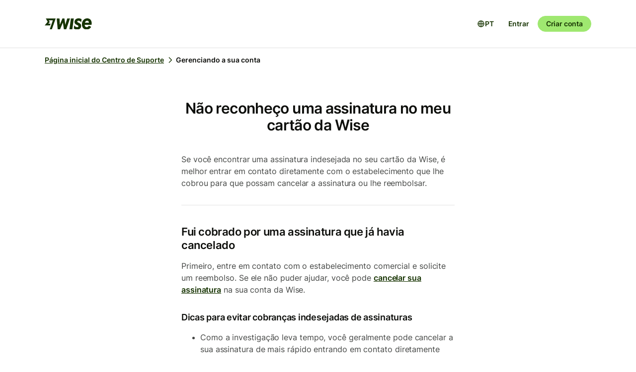

--- FILE ---
content_type: text/html; charset=utf-8
request_url: https://wise.com/pt/help/articles/2978025/nao-reconheco-uma-assinatura-no-meu-cartao-da-wise
body_size: 17785
content:
<!DOCTYPE html><html lang="pt"><head><meta charSet="utf-8" data-next-head=""/><meta name="viewport" content="width=device-width" data-next-head=""/><link rel="icon" href="https://wise.com/public-resources/assets/icons/wise-personal/favicon.png" type="image/x-icon" data-next-head=""/><link rel="apple-touch-icon" sizes="180x180" href="https://wise.com/public-resources/assets/icons/wise-personal/apple_touch_icon.png" data-next-head=""/><link rel="icon" type="image/png" sizes="32x32" href="https://wise.com/public-resources/assets/icons/wise-personal/favicon_32x32.png" data-next-head=""/><link rel="icon" type="image/png" sizes="16x16" href="https://wise.com/public-resources/assets/icons/wise-personal/favicon_16x16.png" data-next-head=""/><link rel="mask-icon" href="https://wise.com/public-resources/assets/icons/wise-personal/safari_pinned_tab.svg" color="#083400" data-next-head=""/><link rel="icon" href="https://wise.com/public-resources/assets/icons/wise-personal/android_chrome_192x192.png" data-next-head=""/><link rel="icon" href="https://wise.com/public-resources/assets/icons/wise-personal/android_chrome_256x256.png" data-next-head=""/><meta name="msapplication-square150x150logo" content="https://wise.com/public-resources/assets/icons/wise-personal/mstile_150x150.png" data-next-head=""/><meta property="twitter:image:src" content="https://wise.com/public-resources/assets/icons/wise-personal/share_landscape.png" data-next-head=""/><meta property="og:image" content="https://wise.com/public-resources/assets/icons/wise-personal/share_landscape.png" data-next-head=""/><script class="gtm" async="" src="https://gtm.wise.com/gtm.js?id=GTM-M7V2XH" data-next-head=""></script><script type="text/javascript" data-next-head="">(function(w,d,s,l,i){w[l]=w[l]||[];w[l].push({'gtm.start':
new Date().getTime(),event:'gtm.js'});var f=d.getElementsByTagName(s)[0],
j=d.createElement(s),dl=l!='dataLayer'?'&l='+l:'';j.async=true;j.src=
'https://gtm.wise.com/gtm.js?id='+i+dl;f.parentNode.insertBefore(j,f);
})(window,document,'script','dataLayer','GTM-M7V2XH');</script><link rel="canonical" href="https://wise.com/pt/help/articles/2978025/nao-reconheco-uma-assinatura-no-meu-cartao-da-wise" data-next-head=""/><title data-next-head="">Não reconheço uma assinatura no meu cartão da Wise
 | Centro de Suporte da Wise</title><meta property="og:title" content="Não reconheço uma assinatura no meu cartão da Wise
 | Centro de Suporte da Wise" data-next-head=""/><meta data-testid="meta-description" name="description" content="Se você encontrar uma assinatura indesejada no seu cartão da Wise, é melhor entrar em contato diretamente com o estabelecimento que lhe cobrou para que possa..." data-next-head=""/><meta data-testid="meta-og-description" property="og:description" content="Se você encontrar uma assinatura indesejada no seu cartão da Wise, é melhor entrar em contato diretamente com o estabelecimento que lhe cobrou para que possam cancelar a assinatura ou lhe reembolsa..." data-next-head=""/><link data-next-font="" rel="preconnect" href="/" crossorigin="anonymous"/><link rel="preload" href="/static-assets/app/_next/static/css/cbd7a724d5460296.css" as="style"/><link rel="stylesheet" href="/static-assets/app/_next/static/css/cbd7a724d5460296.css" data-n-g=""/><noscript data-n-css=""></noscript><script defer="" nomodule="" src="/static-assets/app/_next/static/chunks/polyfills-42372ed130431b0a.js"></script><script src="/cookie-consent.js" type="application/javascript" defer="" data-nscript="beforeInteractive"></script><script src="/static-assets/app/_next/static/chunks/webpack-6b8671a845b8a8d1.js" defer=""></script><script src="/static-assets/app/_next/static/chunks/framework-9bd3548d7c5fb2d1.js" defer=""></script><script src="/static-assets/app/_next/static/chunks/main-626bdf657c6d97f8.js" defer=""></script><script src="/static-assets/app/_next/static/chunks/pages/_app-c3289c93bb38d918.js" defer=""></script><script src="/static-assets/app/_next/static/chunks/2924-7216362df232c59d.js" defer=""></script><script src="/static-assets/app/_next/static/chunks/8806-1ae8bd4cbd2d03fd.js" defer=""></script><script src="/static-assets/app/_next/static/chunks/3371-344c38fe355c0139.js" defer=""></script><script src="/static-assets/app/_next/static/chunks/pages/help/articles/%5Bid%5D/%5B%5B...slug%5D%5D-5e5f950b2fd36dab.js" defer=""></script><script src="/static-assets/app/_next/static/help-center_main_284be1d/_buildManifest.js" defer=""></script><script src="/static-assets/app/_next/static/help-center_main_284be1d/_ssgManifest.js" defer=""></script><style data-emotion-css="3nopae y1vgsw 70qvj9 jodbou 3l99kw jfc53c f2hq0u xtl0bx xjlxhd hdmti6 1kcrh3 1vxrpjr 1sbttxp 1vum8bs s19nnb y7qlsg 1bkycn9 12layeo 1mcz8c5">.css-3nopae{position:-webkit-sticky;position:sticky;left:0;right:0;top:0;z-index:999;background:var(--color-background-elevated);border-bottom:1px solid var(--color-border-neutral);}.css-y1vgsw{height:80px;display:-webkit-box;display:-webkit-flex;display:-ms-flexbox;display:flex;-webkit-box-pack:justify;-webkit-justify-content:space-between;justify-content:space-between;-webkit-align-items:center;-webkit-box-align:center;-ms-flex-align:center;align-items:center;background:var(--color-background-elevated);}@media (min-width:576px){.np-theme-personal .css-y1vgsw{height:96px;}}@media (max-width:575px){.css-y1vgsw{padding-right:16px;padding-left:16px;}}@media (min-width:576px) and (max-width:767px){.css-y1vgsw{padding-right:24px;padding-left:24px;}}@media (min-width:768px){.css-y1vgsw{padding-right:32px;padding-left:32px;}}@media (min-width:1200px){.css-y1vgsw{max-width:1164px;margin-left:auto;margin-right:auto;}}.css-70qvj9{display:-webkit-box;display:-webkit-flex;display:-ms-flexbox;display:flex;-webkit-align-items:center;-webkit-box-align:center;-ms-flex-align:center;align-items:center;}.css-jodbou{font-size:0;}@media (min-width:768px){.css-3l99kw{display:none;}}@media (max-width:767px){.css-jfc53c{display:none;}}.css-f2hq0u{display:-webkit-box;display:-webkit-flex;display:-ms-flexbox;display:flex;-webkit-box-pack:end;-ms-flex-pack:end;-webkit-justify-content:flex-end;justify-content:flex-end;-webkit-align-items:center;-webkit-box-align:center;-ms-flex-align:center;align-items:center;-webkit-box-flex:1;-webkit-flex-grow:1;-ms-flex-positive:1;flex-grow:1;}.css-xtl0bx{display:-webkit-box;display:-webkit-flex;display:-ms-flexbox;display:flex;-webkit-align-items:center;-webkit-box-align:center;-ms-flex-align:center;align-items:center;gap:var(--size-8);}@media (min-width:992px){.css-xtl0bx{display:none;}}.css-xjlxhd{background:none;color:var(--color-interactive-accent);border:none;padding:var(--size-4);margin-right:var(--size-4);cursor:pointer;}@media (min-width:992px){.css-xjlxhd{display:none;}}.np-theme-personal .css-xjlxhd{background:var(--color-background-neutral);color:var(--color-interactive-primary);border-radius:var(--radius-full);padding:var(--size-8);}.css-hdmti6{display:-webkit-box;display:-webkit-flex;display:-ms-flexbox;display:flex;-webkit-box-pack:end;-ms-flex-pack:end;-webkit-justify-content:flex-end;justify-content:flex-end;-webkit-align-items:center;-webkit-box-align:center;-ms-flex-align:center;align-items:center;-webkit-box-flex:1;-webkit-flex-grow:1;-ms-flex-positive:1;flex-grow:1;background:var(--color-background-elevated);}@media (max-width:991px){.css-hdmti6{-webkit-transform:translateX(-100vw);-moz-transform:translateX(-100vw);-ms-transform:translateX(-100vw);transform:translateX(-100vw);-webkit-transition:-webkit-transform 0.35s ease-in-out;transition:transform 0.35s ease-in-out;width:100vw;padding:var(--size-32) var(--size-32);height:calc(100vh - 81px);position:absolute;left:0;top:81px;gap:0;-webkit-flex-direction:column;-ms-flex-direction:column;flex-direction:column;-webkit-box-pack:justify;-webkit-justify-content:space-between;justify-content:space-between;z-index:-1;overflow-y:scroll;}}.css-1kcrh3{display:-webkit-box;display:-webkit-flex;display:-ms-flexbox;display:flex;gap:var(--size-12);-webkit-align-items:center;-webkit-box-align:center;-ms-flex-align:center;align-items:center;}.css-1kcrh3>a{-webkit-text-decoration:none!important;text-decoration:none!important;}@media (max-width:991px){.css-1kcrh3{-webkit-flex-direction:column;-ms-flex-direction:column;flex-direction:column;gap:0;width:100%;padding-top:var(--size-16);}.css-1kcrh3>a{margin-top:var(--size-16);}}.css-1vxrpjr{margin-bottom:200px;}.css-1sbttxp{display:-webkit-box;display:-webkit-flex;display:-ms-flexbox;display:flex;padding:0px;margin:16px 0px;}.css-1vum8bs{list-style:none;-webkit-text-decoration:none;text-decoration:none;display:-webkit-box;display:-webkit-flex;display:-ms-flexbox;display:flex;-webkit-align-items:center;-webkit-box-align:center;-ms-flex-align:center;align-items:center;letter-spacing:0;font-weight:var(--font-weight-semi-bold);}.css-s19nnb{display:-webkit-box;display:-webkit-flex;display:-ms-flexbox;display:flex;}.css-s19nnb>.e2odg1s5{color:var(--color-interactive-primary);}.css-s19nnb>.e2odg1s5:hover{cursor:pointer;-webkit-text-decoration:underline;text-decoration:underline;color:var(--color-interactive-primary-hover);}.css-s19nnb>.e2odg1s5:active,.css-s19nnb>.e2odg1s5:focus{color:var(--color-interactive-primary-active);}.css-y7qlsg{font-size:var(--font-size-14);line-height:var(--line-height-control);margin-right:4px;color:var(--color-content-primary);}.css-1bkycn9{margin-right:4px;height:16px;width:16px;}.css-12layeo{padding:24px 0;}.css-1mcz8c5{padding-left:0px;list-style-type:none;margin-bottom:0px;}.css-1mcz8c5 a{display:inline-block;width:100%;font-weight:var(--font-weight-regular);}.css-1mcz8c5 a>strong{color:inherit;}.css-1mcz8c5 a:active>strong,.css-1mcz8c5 a:focus>strong,.css-1mcz8c5 a:hover>strong{color:inherit;}.css-1mcz8c5 >li:not(:last-child) a{padding-bottom:16px;}</style></head><body><div id="__next"><div class="np-theme-personal"><noscript data-testid="noscript-gtm"><iframe title="gtm-iframe" src="https://gtm.wise.com/ns.html?id=GTM-M7V2XH" height="0" width="0" style="display:none;visibility:hidden"></iframe></noscript><div class="app show" style="display:none"><header data-testid="navigation" id="navigation" class="css-3nopae e1ydx03p0"><div class="css-y1vgsw e1ydx03p1"><div class="css-70qvj9 e1ydx03p2"><div class="css-jodbou eowdypp2"><a href="/" class="css-3l99kw eowdypp1"><img alt="Wise" data-testid="wise-flag-logo" loading="lazy" width="23" height="24" decoding="async" data-nimg="1" style="color:transparent" src="/public-resources/assets/logos/wise-personal/flag.svg"/></a><a href="/" class="css-jfc53c eowdypp0"><img alt="Wise" data-testid="wise-brand-logo" loading="lazy" width="95" height="24" decoding="async" data-nimg="1" style="color:transparent" src="/public-resources/assets/logos/wise-personal/logo.svg"/></a></div></div><div class="css-f2hq0u e15okxk30"><div class="css-xtl0bx e59sg6y1"><a class="btn btn-sm np-btn np-btn-sm btn-accent btn-priority-3" href="/login/" style="text-decoration:none" aria-disabled="false" aria-live="off" aria-busy="false">Entrar</a><a class="btn btn-sm np-btn np-btn-sm btn-accent btn-priority-1" href="/register/" aria-disabled="false" aria-live="off" aria-busy="false">Criar conta</a><button type="button" aria-controls="nav-menu" aria-label="Toggle navigation menu" class="css-xjlxhd e1flffrj0"><span class="tw-icon tw-icon-menu " data-testid="menu-icon"><svg aria-hidden="true" focusable="false" role="none" width="24" height="24" fill="currentColor" viewBox="0 0 24 24"><path fill-rule="evenodd" d="M20 7H4V5h16zm0 6H4v-2h16zM4 19h16v-2H4z" clip-rule="evenodd"></path></svg></span></button></div></div><div id="nav-menu" class="css-hdmti6 e2cr2ti0"><div class="language-selector_languageSelector__ansZ6"><button type="button" class="np-action-btn np-text-body-default-bold btn-priority-2 language-selector_trigger__cakEt" data-testid="language-selector-button" aria-label="Abrir seletor de idioma"><span class="tw-icon tw-icon-globe " data-testid="globe-icon"><svg aria-hidden="true" focusable="false" role="none" width="16" height="16" fill="currentColor" viewBox="0 0 24 24"><path fill-rule="evenodd" d="M12 22C6.477 22 2 17.523 2 12S6.477 2 12 2s10 4.477 10 10-4.477 10-10 10M9.245 4.487A8.01 8.01 0 0 0 4.062 11h3.956c.077-2.174.404-4.156.912-5.68q.144-.435.315-.833M12 4q.002 0 .015.003a.3.3 0 0 1 .066.032c.07.043.174.13.301.291.26.33.539.87.79 1.626.43 1.29.732 3.05.809 5.048h-3.962c.076-1.997.378-3.757.808-5.048.252-.756.53-1.296.79-1.626.128-.162.232-.248.302-.29a.3.3 0 0 1 .066-.033zm-3.982 9H4.062a8.01 8.01 0 0 0 5.183 6.513 11 11 0 0 1-.315-.833c-.508-1.524-.835-3.506-.912-5.68M12 20l-.015-.003a.3.3 0 0 1-.066-.032 1.2 1.2 0 0 1-.301-.291c-.26-.33-.539-.87-.79-1.626-.43-1.29-.732-3.05-.809-5.048h3.962c-.076 1.997-.378 3.757-.808 5.048-.252.756-.53 1.296-.79 1.626a1.2 1.2 0 0 1-.302.29.3.3 0 0 1-.066.033zm3.982-7c-.077 2.174-.404 4.156-.912 5.68q-.144.435-.315.833A8.01 8.01 0 0 0 19.938 13zm0-2c-.077-2.174-.404-4.156-.912-5.68q-.144-.435-.315-.833A8.01 8.01 0 0 1 19.938 11z" clip-rule="evenodd"></path></svg></span><span>PT</span></button></div><div class="css-1kcrh3 e59sg6y0"><a class="btn btn-sm np-btn np-btn-sm btn-accent btn-priority-3" href="/login/" style="text-decoration:none" aria-disabled="false" aria-live="off" aria-busy="false">Entrar</a><a class="btn btn-sm np-btn np-btn-sm btn-block np-btn-block btn-accent btn-priority-1" href="/register/" aria-disabled="false" aria-live="off" aria-busy="false">Criar conta</a></div></div></div></header><main role="main" class="css-1vxrpjr ey0jxcm0"><div class="container breadcrumbs-container"><div class="col-lg-12 col-xs-12"><div class="row" role="navigation" aria-label="breadcrumb"><ul data-testid="breadcrumbs" class="css-1sbttxp e2odg1s4"><li class="css-1vum8bs e2odg1s1"><a href="/pt/help" class="css-s19nnb e2odg1s6"><span class="css-y7qlsg e2odg1s5">Página inicial do Centro de Suporte</span><span class="tw-icon tw-icon-chevron-right css-1bkycn9 e2odg1s2" data-testid="chevron-right-icon"><svg aria-hidden="true" focusable="false" role="none" width="16" height="16" fill="currentColor" viewBox="0 0 24 24"><path fill-rule="evenodd" d="M15.586 12 8.293 4.707l1.414-1.414 7.993 7.993a1.01 1.01 0 0 1 0 1.428l-7.993 7.993-1.414-1.414z" clip-rule="evenodd"></path></svg></span></a></li><li class="css-1vum8bs e2odg1s1"><span class="css-y7qlsg e2odg1s5">Gerenciando a sua conta</span></li></ul></div></div></div><div class="container center-block space-to-footer"><div class="col-lg-push-3 col-lg-6 col-xs-12"><div class="row text-xs-center"><h1 class="np-text-title-screen">Não reconheço uma assinatura no meu cartão da Wise</h1></div><div class="row m-t-5"><div class="article-content" data-testid="article-content"><div><div data-testid="rich-article-content"><p>Se você encontrar uma assinatura indesejada no seu cartão da Wise, é melhor entrar em contato diretamente com o estabelecimento que lhe cobrou para que possam cancelar a assinatura ou lhe reembolsar. </p><hr/><h3>Fui cobrado por uma assinatura que já havia cancelado </h3><p>Primeiro, entre em contato com o estabelecimento comercial e solicite um reembolso. Se ele não puder ajudar, você pode <a href="/pt/help/articles/1CoZht05rHDEJcycXU2RMh/what-are-recurring-wise-card-payments">cancelar sua assinatura</a> na sua conta da Wise.</p><h4>Dicas para evitar cobranças indesejadas de assinaturas  
</h4><ul><li><p>Como a investigação leva tempo, você geralmente pode cancelar a sua assinatura de  mais rápido entrando em contato diretamente com o estabelecimento comercial. </p></li><li><p>Sempre preste atenção aos <b>Termos de Uso</b> que você está aceitando. Se eles informarem que você será inscrito em uma assinatura e você marcar a caixa “Concordo”, poderá ser cobrado.</p></li><li><p>Se você se cadastrar para um teste gratuito, crie um lembrete no seu celular para não esquecer da data do término do teste. Desta forma, você pode cancelar o serviço antes de precisar pagar pelo valor total da assinatura.</p></li></ul><hr/><h3>Não reconheço uma assinatura</h3><p>Verifique se você assinou qualquer serviço recentemente. Geralmente você terá um e-mail de confirmação do estabelecimento comercial. Às vezes, o nome do estabelecimento será um pouco diferente ou até mesmo completamente diferente, como um faturamento discreto. </p><p>Algo que pode ajudar é pesquisar o nome do estabelecimento comercial no Google para ver a quem pertence. Esses estabelecimentos comerciais geralmente têm um site que você pode acessar para cancelar a assinatura.</p><p>Verifique se você assinou algum teste gratuito recentemente. Os testes gratuitos podem se tornar uma assinatura paga automaticamente após um determinado tempo — especialmente se você forneceu o número do seu cartão ao se registrar. </p><hr/><h3>Veja abaixo alguns serviços de assinatura comuns:</h3><ul><li><p><b>Apple.com</b> — <a href="http://apple.com/bill"><u>Apple.com/bill</u></a> aparece na sua conta quando você compra um aplicativo, música, filme ou outro conteúdo da Apple. Também aparece quando uma assinatura é renovada ou quando um membro da família compra aplicativos ou conteúdo da Apple.<a href="https://support.apple.com/en-us/HT201382"><u> Saiba mais sobre isso na página de suporte da Apple</u></a></p></li><li><p><b>Amazon Prime</b> – se você vir uma cobrança na sua conta da Amazon Prime/UK Prime, significa que você se cadastrou em uma assinatura da Amazon Prime. Entre em contato com o suporte ao cliente da Amazon para gerenciar esta assinatura ou <a href="https://www.amazon.com/gp/help/customer/display.html?nodeId=201910380"><u>clique aqui</u></a> para saber mais sobre o cancelamento.</p></li><li><p><b>eDreams Prime</b> — eDreams Prime é um serviço oferecido pela eDreams. Geralmente começa como um teste gratuito que é renovado automaticamente. <a href="https://www.edreams.co.uk/prime/"><u>Você pode entrar em contato com o suporte deles</u></a> para encerrar a assinatura e solicitar um reembolso. </p></li><li><p><b>Cobranças discretas</b> — se você perceber a cobrança de uma assinatura feita por um estabelecimento comercial que não reconhece, pode ser que ele seja um site de conteúdo adulto ou de relacionamentos. Normalmente, essas empresas usam um nome diferente na hora de registrar a assinatura na sua conta. Isso se chama cobrança discreta. </p></li></ul><p></p></div></div></div><div data-testid="article-feedback-containter" class="css-12layeo e1itwe4a1"><h4 class="np-text-title-body m-b-2">Este artigo foi útil?</h4><div style="display:flex;gap:12px"><button aria-live="off" class="wds-Button wds-Button--medium wds-Button--secondary-neutral wds-Button--null" style="min-width:96px"><span class="np-text-body-large-bold wds-Button-content"><span class="wds-Button-label" aria-hidden="false"><span class="wds-Button-labelText">Sim</span></span></span></button><button aria-live="off" class="wds-Button wds-Button--medium wds-Button--secondary-neutral wds-Button--null" style="min-width:96px"><span class="np-text-body-large-bold wds-Button-content"><span class="wds-Button-label" aria-hidden="false"><span class="wds-Button-labelText">Não</span></span></span></button></div></div></div><div class="row m-t-4"><div class="row" data-testid="rendered"><h4 style="margin-left:10px" class="np-text-title-body">Artigos relacionados</h4><ul style="margin-left:10px;margin-top:20px;font-size:16px;line-height:24px;letter-spacing:-0.05%" class="css-1mcz8c5 e1noghkm0"><li><a href="/pt/help/articles/2977995/como-contestar-uma-transacao-do-meu-cartao-da-wise?origin=related-article-2978025" class="" style="font-weight:600">Como contestar uma transação do meu cartão da Wise?</a></li><li><a href="/pt/help/articles/2935784/a-transacao-do-meu-cartao-da-wise-ainda-esta-pendente?origin=related-article-2978025" class="" style="font-weight:600">A transação do meu cartão da Wise ainda está pendente</a></li><li><a href="/pt/help/articles/2935783/como-denuncio-um-pagamento-fraudulento-com-o-cartao-da-wise?origin=related-article-2978025" class="" style="font-weight:600">Como denuncio um pagamento fraudulento com o cartão da Wise?</a></li><li><a href="/pt/help/articles/2935785/quanto-tempo-leva-um-reembolso-para-o-meu-cartao-da-wise?origin=related-article-2978025" class="" style="font-weight:600">Quanto tempo leva um reembolso para o meu cartão da Wise?</a></li><li><a href="/pt/help/articles/1CoZht05rHDEJcycXU2RMh/o-que-sao-pagamentos-recorrentes-com-cartao-da-wise?origin=related-article-2978025" class="" style="font-weight:600">O que são pagamentos recorrentes com cartão da Wise?</a></li></ul></div></div></div></div></main></div></div></div><script id="__NEXT_DATA__" type="application/json">{"props":{"pageProps":{"articleId":"2978025","origin":null,"_app":{"dehydratedState":{"mutations":[],"queries":[{"state":{"data":{"title":"Não reconheço uma assinatura no meu cartão da Wise\n","id":"2978025","slug":"nao-reconheco-uma-assinatura-no-meu-cartao-da-wise","keywords":[],"options":[],"contentful":"{\"sys\":{\"type\":\"Array\"},\"total\":1,\"skip\":0,\"limit\":100,\"items\":[{\"metadata\":{\"tags\":[],\"concepts\":[]},\"sys\":{\"space\":{\"sys\":{\"type\":\"Link\",\"linkType\":\"Space\",\"id\":\"lbl105a14rhd\"}},\"id\":\"2978025\",\"type\":\"Entry\",\"createdAt\":\"2021-01-21T15:01:07.900Z\",\"updatedAt\":\"2026-01-08T06:19:39.311Z\",\"environment\":{\"sys\":{\"id\":\"master\",\"type\":\"Link\",\"linkType\":\"Environment\"}},\"publishedVersion\":303,\"revision\":107,\"contentType\":{\"sys\":{\"type\":\"Link\",\"linkType\":\"ContentType\",\"id\":\"article\"}},\"locale\":\"pt-BR\"},\"fields\":{\"title\":\"Não reconheço uma assinatura no meu cartão da Wise\\n\",\"slug\":\"i-dont-recognise-a-subscription-on-my-account\",\"content\":{\"data\":{},\"content\":[{\"data\":{},\"content\":[{\"data\":{},\"marks\":[],\"value\":\"Se você encontrar uma assinatura indesejada no seu cartão da Wise, é melhor entrar em contato diretamente com o estabelecimento que lhe cobrou para que possam cancelar a assinatura ou lhe reembolsar. \",\"nodeType\":\"text\"}],\"nodeType\":\"paragraph\"},{\"data\":{},\"content\":[],\"nodeType\":\"hr\"},{\"data\":{},\"content\":[{\"data\":{},\"marks\":[],\"value\":\"Fui cobrado por uma assinatura que já havia cancelado \",\"nodeType\":\"text\"}],\"nodeType\":\"heading-3\"},{\"data\":{},\"content\":[{\"data\":{},\"marks\":[],\"value\":\"Primeiro, entre em contato com o estabelecimento comercial e solicite um reembolso. Se ele não puder ajudar, você pode \",\"nodeType\":\"text\"},{\"data\":{\"target\":{\"sys\":{\"id\":\"1CoZht05rHDEJcycXU2RMh\",\"type\":\"Link\",\"linkType\":\"Entry\"}}},\"content\":[{\"data\":{},\"marks\":[],\"value\":\"cancelar sua assinatura\",\"nodeType\":\"text\"}],\"nodeType\":\"entry-hyperlink\"},{\"data\":{},\"marks\":[],\"value\":\" na sua conta da Wise.\",\"nodeType\":\"text\"}],\"nodeType\":\"paragraph\"},{\"data\":{},\"content\":[{\"data\":{},\"marks\":[],\"value\":\"Dicas para evitar cobranças indesejadas de assinaturas  \\n\",\"nodeType\":\"text\"}],\"nodeType\":\"heading-4\"},{\"data\":{},\"content\":[{\"data\":{},\"content\":[{\"data\":{},\"content\":[{\"data\":{},\"marks\":[],\"value\":\"Como a investigação leva tempo, você geralmente pode cancelar a sua assinatura de  mais rápido entrando em contato diretamente com o estabelecimento comercial. \",\"nodeType\":\"text\"}],\"nodeType\":\"paragraph\"}],\"nodeType\":\"list-item\"},{\"data\":{},\"content\":[{\"data\":{},\"content\":[{\"data\":{},\"marks\":[],\"value\":\"Sempre preste atenção aos \",\"nodeType\":\"text\"},{\"data\":{},\"marks\":[{\"type\":\"bold\"}],\"value\":\"Termos de Uso\",\"nodeType\":\"text\"},{\"data\":{},\"marks\":[],\"value\":\" que você está aceitando. Se eles informarem que você será inscrito em uma assinatura e você marcar a caixa “Concordo”, poderá ser cobrado.\",\"nodeType\":\"text\"}],\"nodeType\":\"paragraph\"}],\"nodeType\":\"list-item\"},{\"data\":{},\"content\":[{\"data\":{},\"content\":[{\"data\":{},\"marks\":[],\"value\":\"Se você se cadastrar para um teste gratuito, crie um lembrete no seu celular para não esquecer da data do término do teste. Desta forma, você pode cancelar o serviço antes de precisar pagar pelo valor total da assinatura.\",\"nodeType\":\"text\"}],\"nodeType\":\"paragraph\"}],\"nodeType\":\"list-item\"}],\"nodeType\":\"unordered-list\"},{\"data\":{},\"content\":[],\"nodeType\":\"hr\"},{\"data\":{},\"content\":[{\"data\":{},\"marks\":[],\"value\":\"Não reconheço uma assinatura\",\"nodeType\":\"text\"}],\"nodeType\":\"heading-3\"},{\"data\":{},\"content\":[{\"data\":{},\"marks\":[],\"value\":\"Verifique se você assinou qualquer serviço recentemente. Geralmente você terá um e-mail de confirmação do estabelecimento comercial. Às vezes, o nome do estabelecimento será um pouco diferente ou até mesmo completamente diferente, como um faturamento discreto. \",\"nodeType\":\"text\"}],\"nodeType\":\"paragraph\"},{\"data\":{},\"content\":[{\"data\":{},\"marks\":[],\"value\":\"Algo que pode ajudar é pesquisar o nome do estabelecimento comercial no Google para ver a quem pertence. Esses estabelecimentos comerciais geralmente têm um site que você pode acessar para cancelar a assinatura.\",\"nodeType\":\"text\"}],\"nodeType\":\"paragraph\"},{\"data\":{},\"content\":[{\"data\":{},\"marks\":[],\"value\":\"Verifique se você assinou algum teste gratuito recentemente. Os testes gratuitos podem se tornar uma assinatura paga automaticamente após um determinado tempo — especialmente se você forneceu o número do seu cartão ao se registrar. \",\"nodeType\":\"text\"}],\"nodeType\":\"paragraph\"},{\"data\":{},\"content\":[],\"nodeType\":\"hr\"},{\"data\":{},\"content\":[{\"data\":{},\"marks\":[],\"value\":\"Veja abaixo alguns serviços de assinatura comuns:\",\"nodeType\":\"text\"}],\"nodeType\":\"heading-3\"},{\"data\":{},\"content\":[{\"data\":{},\"content\":[{\"data\":{},\"content\":[{\"data\":{},\"marks\":[{\"type\":\"bold\"}],\"value\":\"Apple.com\",\"nodeType\":\"text\"},{\"data\":{},\"marks\":[],\"value\":\" — \",\"nodeType\":\"text\"},{\"data\":{\"uri\":\"http://apple.com/bill\"},\"content\":[{\"data\":{},\"marks\":[{\"type\":\"underline\"}],\"value\":\"Apple.com/bill\",\"nodeType\":\"text\"}],\"nodeType\":\"hyperlink\"},{\"data\":{},\"marks\":[],\"value\":\" aparece na sua conta quando você compra um aplicativo, música, filme ou outro conteúdo da Apple. Também aparece quando uma assinatura é renovada ou quando um membro da família compra aplicativos ou conteúdo da Apple.\",\"nodeType\":\"text\"},{\"data\":{\"uri\":\"https://support.apple.com/en-us/HT201382\"},\"content\":[{\"data\":{},\"marks\":[{\"type\":\"underline\"}],\"value\":\" Saiba mais sobre isso na página de suporte da Apple\",\"nodeType\":\"text\"}],\"nodeType\":\"hyperlink\"},{\"data\":{},\"marks\":[],\"value\":\"\",\"nodeType\":\"text\"}],\"nodeType\":\"paragraph\"}],\"nodeType\":\"list-item\"},{\"data\":{},\"content\":[{\"data\":{},\"content\":[{\"data\":{},\"marks\":[{\"type\":\"bold\"}],\"value\":\"Amazon Prime\",\"nodeType\":\"text\"},{\"data\":{},\"marks\":[],\"value\":\" – se você vir uma cobrança na sua conta da Amazon Prime/UK Prime, significa que você se cadastrou em uma assinatura da Amazon Prime. Entre em contato com o suporte ao cliente da Amazon para gerenciar esta assinatura ou \",\"nodeType\":\"text\"},{\"data\":{\"uri\":\"https://www.amazon.com/gp/help/customer/display.html?nodeId=201910380\"},\"content\":[{\"data\":{},\"marks\":[{\"type\":\"underline\"}],\"value\":\"clique aqui\",\"nodeType\":\"text\"}],\"nodeType\":\"hyperlink\"},{\"data\":{},\"marks\":[],\"value\":\" para saber mais sobre o cancelamento.\",\"nodeType\":\"text\"}],\"nodeType\":\"paragraph\"}],\"nodeType\":\"list-item\"},{\"data\":{},\"content\":[{\"data\":{},\"content\":[{\"data\":{},\"marks\":[{\"type\":\"bold\"}],\"value\":\"eDreams Prime\",\"nodeType\":\"text\"},{\"data\":{},\"marks\":[],\"value\":\" — eDreams Prime é um serviço oferecido pela eDreams. Geralmente começa como um teste gratuito que é renovado automaticamente. \",\"nodeType\":\"text\"},{\"data\":{\"uri\":\"https://www.edreams.co.uk/prime/\"},\"content\":[{\"data\":{},\"marks\":[{\"type\":\"underline\"}],\"value\":\"Você pode entrar em contato com o suporte deles\",\"nodeType\":\"text\"}],\"nodeType\":\"hyperlink\"},{\"data\":{},\"marks\":[],\"value\":\" para encerrar a assinatura e solicitar um reembolso. \",\"nodeType\":\"text\"}],\"nodeType\":\"paragraph\"}],\"nodeType\":\"list-item\"},{\"data\":{},\"content\":[{\"data\":{},\"content\":[{\"data\":{},\"marks\":[{\"type\":\"bold\"}],\"value\":\"Cobranças discretas\",\"nodeType\":\"text\"},{\"data\":{},\"marks\":[],\"value\":\" — se você perceber a cobrança de uma assinatura feita por um estabelecimento comercial que não reconhece, pode ser que ele seja um site de conteúdo adulto ou de relacionamentos. Normalmente, essas empresas usam um nome diferente na hora de registrar a assinatura na sua conta. Isso se chama cobrança discreta. \",\"nodeType\":\"text\"}],\"nodeType\":\"paragraph\"}],\"nodeType\":\"list-item\"}],\"nodeType\":\"unordered-list\"},{\"data\":{},\"content\":[{\"data\":{},\"marks\":[],\"value\":\"\",\"nodeType\":\"text\"}],\"nodeType\":\"paragraph\"}],\"nodeType\":\"document\"},\"owner\":\"Plastic\"}}],\"includes\":{\"Entry\":[{\"metadata\":{\"tags\":[],\"concepts\":[]},\"sys\":{\"space\":{\"sys\":{\"type\":\"Link\",\"linkType\":\"Space\",\"id\":\"lbl105a14rhd\"}},\"id\":\"1CoZht05rHDEJcycXU2RMh\",\"type\":\"Entry\",\"createdAt\":\"2024-10-11T11:05:28.067Z\",\"updatedAt\":\"2025-11-10T05:47:16.358Z\",\"environment\":{\"sys\":{\"id\":\"master\",\"type\":\"Link\",\"linkType\":\"Environment\"}},\"publishedVersion\":236,\"revision\":40,\"contentType\":{\"sys\":{\"type\":\"Link\",\"linkType\":\"ContentType\",\"id\":\"article\"}},\"locale\":\"pt-BR\"},\"fields\":{\"title\":\"O que são pagamentos recorrentes com cartão da Wise?\",\"slug\":\"what-are-recurring-wise-card-payments\",\"content\":{\"data\":{},\"content\":[{\"data\":{},\"content\":[{\"data\":{},\"marks\":[],\"value\":\"Quando você usa seu cartão da Wise para pagamentos recorrentes, como uma assinatura mensal ou academia, eles automaticamente viram pagamentos recorrentes com cartão.\",\"nodeType\":\"text\"}],\"nodeType\":\"paragraph\"},{\"data\":{},\"content\":[{\"data\":{},\"marks\":[],\"value\":\"Onde posso ver meus pagamentos recorrentes com cartão?\",\"nodeType\":\"text\"}],\"nodeType\":\"heading-3\"},{\"data\":{},\"content\":[{\"data\":{},\"marks\":[],\"value\":\"Você pode acompanhá-los acessando a aba \",\"nodeType\":\"text\"},{\"data\":{},\"marks\":[{\"type\":\"bold\"}],\"value\":\"Pagamentos\",\"nodeType\":\"text\"},{\"data\":{},\"marks\":[],\"value\":\" e, em seguida, \",\"nodeType\":\"text\"},{\"data\":{},\"marks\":[{\"type\":\"bold\"}],\"value\":\"Pagamentos recorrentes com cartão\",\"nodeType\":\"text\"},{\"data\":{},\"marks\":[],\"value\":\" no aplicativo ou site da Wise.\",\"nodeType\":\"text\"}],\"nodeType\":\"paragraph\"},{\"data\":{},\"content\":[{\"data\":{},\"marks\":[],\"value\":\"Você poderá ver as transações recorrentes feitas a partir de \",\"nodeType\":\"text\"},{\"data\":{},\"marks\":[{\"type\":\"bold\"}],\"value\":\"1º de janeiro de 2025\",\"nodeType\":\"text\"},{\"data\":{},\"marks\":[],\"value\":\".\",\"nodeType\":\"text\"}],\"nodeType\":\"paragraph\"},{\"data\":{},\"content\":[{\"data\":{},\"marks\":[],\"value\":\"Como adicionar transações à lista de pagamentos recorrentes com cartão\",\"nodeType\":\"text\"}],\"nodeType\":\"heading-3\"},{\"data\":{},\"content\":[{\"data\":{},\"marks\":[],\"value\":\"Se você usou o seu cartão da Wise para pagamentos recorrentes mas não encontrou essas transações na lista de pagamentos recorrentes com cartão, pode adicioná-las manualmente de duas maneiras.\",\"nodeType\":\"text\"}],\"nodeType\":\"paragraph\"},{\"data\":{},\"content\":[{\"data\":{},\"marks\":[],\"value\":\"Na aba Pagamentos\",\"nodeType\":\"text\"}],\"nodeType\":\"heading-4\"},{\"data\":{},\"content\":[{\"data\":{},\"content\":[{\"data\":{},\"content\":[{\"data\":{},\"marks\":[],\"value\":\"Clique em \",\"nodeType\":\"text\"},{\"data\":{},\"marks\":[{\"type\":\"bold\"}],\"value\":\"Pagamentos\",\"nodeType\":\"text\"}],\"nodeType\":\"paragraph\"}],\"nodeType\":\"list-item\"},{\"data\":{},\"content\":[{\"data\":{},\"content\":[{\"data\":{},\"marks\":[],\"value\":\"Selecione \",\"nodeType\":\"text\"},{\"data\":{},\"marks\":[{\"type\":\"bold\"}],\"value\":\"Pagamentos recorrentes com cartão\",\"nodeType\":\"text\"}],\"nodeType\":\"paragraph\"}],\"nodeType\":\"list-item\"},{\"data\":{},\"content\":[{\"data\":{},\"content\":[{\"data\":{},\"marks\":[],\"value\":\"Selecione\",\"nodeType\":\"text\"},{\"data\":{},\"marks\":[{\"type\":\"bold\"}],\"value\":\" Adicionar à lista \",\"nodeType\":\"text\"},{\"data\":{},\"marks\":[],\"value\":\"e adicione-as.\",\"nodeType\":\"text\"}],\"nodeType\":\"paragraph\"}],\"nodeType\":\"list-item\"}],\"nodeType\":\"ordered-list\"},{\"data\":{},\"content\":[{\"data\":{},\"marks\":[],\"value\":\"Nos detalhes da transação do cartão\",\"nodeType\":\"text\"}],\"nodeType\":\"heading-4\"},{\"data\":{},\"content\":[{\"data\":{},\"content\":[{\"data\":{},\"content\":[{\"data\":{},\"marks\":[],\"value\":\"Clique nos detalhes das suas transações\",\"nodeType\":\"text\"}],\"nodeType\":\"paragraph\"}],\"nodeType\":\"list-item\"},{\"data\":{},\"content\":[{\"data\":{},\"content\":[{\"data\":{},\"marks\":[],\"value\":\"Selecione a transação com cartão que você quer adicionar à lista\",\"nodeType\":\"text\"}],\"nodeType\":\"paragraph\"}],\"nodeType\":\"list-item\"},{\"data\":{},\"content\":[{\"data\":{},\"content\":[{\"data\":{},\"marks\":[],\"value\":\"Selecione \",\"nodeType\":\"text\"},{\"data\":{},\"marks\":[{\"type\":\"bold\"}],\"value\":\"Pagamento recorrente\",\"nodeType\":\"text\"},{\"data\":{},\"marks\":[],\"value\":\" e ative a opção para adicionar à lista.\",\"nodeType\":\"text\"}],\"nodeType\":\"paragraph\"}],\"nodeType\":\"list-item\"}],\"nodeType\":\"ordered-list\"},{\"data\":{},\"content\":[{\"data\":{},\"marks\":[],\"value\":\"Como remover transações da lista de pagamentos recorrentes com cartão\",\"nodeType\":\"text\"}],\"nodeType\":\"heading-3\"},{\"data\":{},\"content\":[{\"data\":{},\"marks\":[],\"value\":\"Se uma transação com cartão foi marcada por engano como transação recorrente, você pode tirar ela da lista em \",\"nodeType\":\"text\"},{\"data\":{},\"marks\":[{\"type\":\"bold\"}],\"value\":\"Pagamentos recorrentes com cartão\",\"nodeType\":\"text\"},{\"data\":{},\"marks\":[],\"value\":\" ou na página de detalhes da transação.\",\"nodeType\":\"text\"}],\"nodeType\":\"paragraph\"},{\"data\":{},\"content\":[{\"data\":{},\"marks\":[],\"value\":\"Como posso bloquear pagamentos recorrentes com cartão?\",\"nodeType\":\"text\"}],\"nodeType\":\"heading-3\"},{\"data\":{},\"content\":[{\"data\":{},\"marks\":[],\"value\":\"Se você quiser bloquear um estabelecimento comercial e seus pagamentos recorrentes, entre em contato diretamente com ele e peça para que ele pare de cobrar no seu cartão da Wise. \",\"nodeType\":\"text\"}],\"nodeType\":\"paragraph\"},{\"data\":{},\"content\":[{\"data\":{},\"marks\":[],\"value\":\"Se você não conseguir falar com o estabelecimento comercial ou se ele não cancelar sua assinatura depois que você pedir, você pode bloquear futuras cobranças recorrentes no seu cartão diretamente na sua conta da Wise.\",\"nodeType\":\"text\"}],\"nodeType\":\"paragraph\"},{\"data\":{},\"content\":[{\"data\":{},\"marks\":[],\"value\":\"No site ou aplicativo:\",\"nodeType\":\"text\"}],\"nodeType\":\"paragraph\"},{\"data\":{},\"content\":[{\"data\":{},\"content\":[{\"data\":{},\"content\":[{\"data\":{},\"marks\":[],\"value\":\"Na página inicial, clique na aba \",\"nodeType\":\"text\"},{\"data\":{},\"marks\":[{\"type\":\"bold\"}],\"value\":\"Pagamentos\",\"nodeType\":\"text\"}],\"nodeType\":\"paragraph\"}],\"nodeType\":\"list-item\"},{\"data\":{},\"content\":[{\"data\":{},\"content\":[{\"data\":{},\"marks\":[],\"value\":\"Selecione \",\"nodeType\":\"text\"},{\"data\":{},\"marks\":[{\"type\":\"bold\"}],\"value\":\"Pagamentos recorrentes com cartão\",\"nodeType\":\"text\"}],\"nodeType\":\"paragraph\"}],\"nodeType\":\"list-item\"},{\"data\":{},\"content\":[{\"data\":{},\"content\":[{\"data\":{},\"marks\":[],\"value\":\"Selecione o pagamento recorrente que você quer bloquear para não ter cobranças futuras\",\"nodeType\":\"text\"}],\"nodeType\":\"paragraph\"}],\"nodeType\":\"list-item\"},{\"data\":{},\"content\":[{\"data\":{},\"content\":[{\"data\":{},\"marks\":[],\"value\":\"Siga as etapas para terminar de bloquear\",\"nodeType\":\"text\"}],\"nodeType\":\"paragraph\"}],\"nodeType\":\"list-item\"},{\"data\":{},\"content\":[{\"data\":{},\"content\":[{\"data\":{},\"marks\":[],\"value\":\"Enviaremos um e-mail para confirmar o bloqueio.\",\"nodeType\":\"text\"}],\"nodeType\":\"paragraph\"}],\"nodeType\":\"list-item\"}],\"nodeType\":\"ordered-list\"},{\"data\":{},\"content\":[{\"data\":{},\"marks\":[],\"value\":\"O bloqueio \",\"nodeType\":\"text\"},{\"data\":{},\"marks\":[{\"type\":\"bold\"}],\"value\":\"não pode ser revertido\",\"nodeType\":\"text\"},{\"data\":{},\"marks\":[],\"value\":\". Se você quiser voltar a fazer pagamentos para o estabelecimento comercial bloqueado ou pagar depois do bloqueio, pode criar um novo cartão digital da Wise para fazer o pagamento.\",\"nodeType\":\"text\"}],\"nodeType\":\"paragraph\"},{\"data\":{},\"content\":[{\"data\":{},\"marks\":[],\"value\":\"Em alguns casos raros, estabelecimentos comerciais bloqueados podem continuar cobrando seu cartão alterando alguns detalhes. Se isso acontecer e você não tiver cancelado o pagamento diretamente com eles, talvez não possamos recuperar seu dinheiro. Sugerimos que você substitua seu cartão da Wise para interromper completamente as cobranças.\",\"nodeType\":\"text\"}],\"nodeType\":\"paragraph\"},{\"data\":{},\"content\":[{\"data\":{},\"marks\":[],\"value\":\"\",\"nodeType\":\"text\"},{\"data\":{\"uri\":\"https://wise.com/gb/blog/ultimate-guide-for-subscriptions\"},\"content\":[{\"data\":{},\"marks\":[],\"value\":\"Saiba mais sobre como gerenciar seus pagamentos recorrentes com cartão em nossa publicação no blog.\",\"nodeType\":\"text\"}],\"nodeType\":\"hyperlink\"},{\"data\":{},\"marks\":[],\"value\":\"\",\"nodeType\":\"text\"}],\"nodeType\":\"paragraph\"}],\"nodeType\":\"document\"},\"owner\":\"Plastic\"}}]}}"},"dataUpdateCount":1,"dataUpdatedAt":1770152352291,"error":null,"errorUpdateCount":0,"errorUpdatedAt":0,"fetchFailureCount":0,"fetchFailureReason":null,"fetchMeta":null,"isInvalidated":false,"status":"success","fetchStatus":"idle"},"queryKey":["article","2978025",null,"pt"],"queryHash":"[\"article\",\"2978025\",null,\"pt\"]"},{"state":{"data":[{"id":"2977995","title":"Como contestar uma transação do meu cartão da Wise?","slug":"como-contestar-uma-transacao-do-meu-cartao-da-wise"},{"id":"2935784","title":"A transação do meu cartão da Wise ainda está pendente","slug":"a-transacao-do-meu-cartao-da-wise-ainda-esta-pendente"},{"id":"2935783","title":"Como denuncio um pagamento fraudulento com o cartão da Wise?","slug":"como-denuncio-um-pagamento-fraudulento-com-o-cartao-da-wise"},{"id":"2935785","title":"Quanto tempo leva um reembolso para o meu cartão da Wise?","slug":"quanto-tempo-leva-um-reembolso-para-o-meu-cartao-da-wise"},{"id":"1CoZht05rHDEJcycXU2RMh","title":"O que são pagamentos recorrentes com cartão da Wise?","slug":"o-que-sao-pagamentos-recorrentes-com-cartao-da-wise"}],"dataUpdateCount":1,"dataUpdatedAt":1770152352319,"error":null,"errorUpdateCount":0,"errorUpdatedAt":0,"fetchFailureCount":0,"fetchFailureReason":null,"fetchMeta":null,"isInvalidated":false,"status":"success","fetchStatus":"idle"},"queryKey":["relatedArticle","2978025","pt"],"queryHash":"[\"relatedArticle\",\"2978025\",\"pt\"]"},{"state":{"data":[{"title":"Gerenciando a sua conta","slug":"como-gerenciar-a-sua-conta","id":"OQDKGx7MTsaujfEjiZmIS"}],"dataUpdateCount":1,"dataUpdatedAt":1770152352294,"error":null,"errorUpdateCount":0,"errorUpdatedAt":0,"fetchFailureCount":0,"fetchFailureReason":null,"fetchMeta":null,"isInvalidated":false,"status":"success","fetchStatus":"idle"},"queryKey":["breadcrumbs","2978025","pt"],"queryHash":"[\"breadcrumbs\",\"2978025\",\"pt\"]"},{"state":{"data":{"isUserLoggedIn":false},"dataUpdateCount":1,"dataUpdatedAt":1770152352319,"error":null,"errorUpdateCount":0,"errorUpdatedAt":0,"fetchFailureCount":0,"fetchFailureReason":null,"fetchMeta":null,"isInvalidated":false,"status":"success","fetchStatus":"idle"},"queryKey":["authenticationStatus"],"queryHash":"[\"authenticationStatus\"]"}]},"messages":{"activity.caption.transfer.in.progress":"Em andamento","activity.list.title":"Com qual transação você precisa de ajuda?","activity.list.title.card-transactions-only":"Com qual transação de cartão você precisa de ajuda?","activity.list.title.transfers-only":"Com qual transferência você precisa de ajuda?","article.feedback.comment.subtitle":"Não podemos responder as sugestões individuais no momento — por isso, não deixe nenhuma informação pessoal","article.feedback.comment.title":"Você gostaria de compartilhar mais alguma coisa? (Opcional)","article.feedback.no":"Não","article.feedback.reason.confusing":"O artigo estava confuso ou difícil de ler","article.feedback.reason.not-an-answer":"O artigo não respondeu a minha pergunta","article.feedback.reason.not-relevant":"O artigo não era relevante para o que eu estava procurando","article.feedback.reason.something-else":"Outro motivo","article.feedback.reason.title":"Lamentamos por isto. O que deu errado?","article.feedback.submit":"Enviar","article.feedback.thanks":"Agradecemos pela sua opinião!","article.feedback.thanks.contact":"Agradecemos pela sua opinião! Para receber mais ajuda, [entre em contato conosco.](/help/contact)","article.feedback.title":"Este artigo foi útil?","article.feedback.yes":"Sim","article.list.title.related":"Artigos relacionados","breadcrumbs.screen-name.contact.activities":"Transações","breadcrumbs.screen-name.contact.activity":"Transação","breadcrumbs.screen-name.contact.activity.issues":"Problemas","breadcrumbs.screen-name.contact.channel-selector-screen":"Canais","breadcrumbs.screen-name.contact.channel-selector-screen.chat":"Chat","breadcrumbs.screen-name.contact.channel-selector-screen.email":"E-mail","breadcrumbs.screen-name.contact.channel-selector-screen.email.success":"Concluído","breadcrumbs.screen-name.contact.channel-selector-screen.phone":"Telefone","breadcrumbs.screen-name.contact.home-screen":"Contato","breadcrumbs.screen-name.help.home-screen":"Página inicial do Centro de Suporte","breadcrumbs.screen-name.search":"Pesquisar","contact.channel-selector.expert-support.title":"Solicite a ajuda de um especialista","contact.channel-selector.footer":"Está buscando informações?","contact.channel-selector.footer.link":"Veja os artigos de ajuda","contact.channel-selector.support-language-selector-title":"Em que idioma você deseja conversar conosco?","contact.channel-selector.title":"Fale com a nossa equipe","contact.channel.email.survey.subtitle":"Conte sobre a sua conversa por e-mail com a nossa equipe às {timestamp}.","contact.channel.email.survey.title":"Resolvemos o seu problema por e-mail?","contact.channel.instant.survey.done":"Concluir","contact.channel.instant.survey.feedback-question":"Gostaria de compartilhar mais alguma coisa?","contact.channel.instant.survey.satisfaction.dissatisfied":"Insatisfeito","contact.channel.instant.survey.satisfaction.neither":"Nem satisfeito nem insatisfeito","contact.channel.instant.survey.satisfaction.question":"Qual é o seu grau de satisfação com o suporte que recebeu do agente?","contact.channel.instant.survey.satisfaction.satisfied":"Satisfeito","contact.channel.instant.survey.satisfaction.strongly-dissatisfied":"Totalmente insatisfeito","contact.channel.instant.survey.satisfaction.strongly-satisfied":"Totalmente satisfeito","contact.channel.instant.survey.no":"Não","contact.channel.instant.survey.not-available.subtitle":"Só aceitamos comentários em até 48 horas.","contact.channel.instant.survey.not-available.title":"PESQUISA ENCERRADA","contact.channel.instant.survey.reason.options.communication-problems":"A comunicação não foi clara","contact.channel.instant.survey.reason.options.information-not-helpful":"As informações que recebi não foram úteis","contact.channel.instant.survey.reason.options.issue-not-fixed":"Não consegui corrigir o problema na minha conta da Wise","contact.channel.instant.survey.reason.options.other":"Outro","contact.channel.instant.survey.reason.options.too-late-replies":"Tive que esperar muito pelas respostas","contact.channel.instant.survey.reason.question":"Por que não resolvemos o seu problema?","contact.channel.instant.survey.submit":"Enviar","contact.channel.instant.survey.submitted.subtitle":"Agradecemos por compartilhar a sua opinião. Isso nos ajuda a melhorar o suporte da Wise.","contact.channel.instant.survey.submitted.title":"Comentário enviado","contact.channel.instant.survey.yes":"Sim","contact.channel.phone.membership-number":"Código de cliente: {membershipNumber}","contact.channel.phone.survey.subtitle":"Conte sobre a sua conversa por telefone com a nossa equipe às {timestamp}.","contact.channel.phone.survey.title":"Resolvemos o seu problema na chamada?","contact.channel.phone.survey.widget.description":"Conte sobre a sua chamada com a nossa equipe em {{ timestamp }}.","contact.channel.phone.survey.widget.feedback-button":"Dê a sua opinião","contact.channel.phone.survey.widget.title":"Resolvemos o seu problema?","contact.channel.request-call.error.subtitle":"Para entrar em contato conosco, por favor, \u003cemail\u003eenvie um e-mail\u003c/email\u003e ou \u003cphone\u003eligue\u003c/phone\u003e.","contact.channel.request-call.error.title":"Desculpe, o nosso serviço de retorno de chamada não está disponível no momento.","contact.channel.request-call.instructions.membership.subtitle":"A pessoa que entrará em contato com você pode pedir esse número.","contact.channel.request-call.instructions.membership.title":"Código de cliente: {membershipNumber}","contact.channel.request-call.instructions.title":"Esteja pronto para a nossa ligação","contact.channel.request-call.phone-number.label":"Seu número de telefone","contact.channel.request-call.submit":"Ligue para mim","contact.channel.request-call.success.subtitle":"Quando o seu telefone tocar, por favor, atenda.","contact.channel.request-call.success.title":"Estamos conectando você à nossa equipe de suporte ao cliente.","contact.chat.button":"Iniciar uma conversa por chat","contact.email.error.message":"Desculpe, não foi possível enviar o seu e-mail. Por favor, tente novamente.","contact.email.success.button":"Visite o nosso Centro de Suporte","contact.email.success.message.day.single":"Confira o seu e-mail para ver a nossa resposta. Geralmente, levamos até um dia útil para responder.","contact.email.success.message.hour.single":"Fique de olho na sua caixa de entrada. Geralmente, entramos em contato com você em menos de uma hora.","contact.email.success.title":"Recebemos o seu e-mail","contact.flows.activity.title":"Preciso de ajuda com uma transação","contact.flows.general.activities-entrypoint.card-transactions.title-alternative":"Preciso de ajuda com uma transação de cartão","contact.flows.general.activities-entrypoint.title-alternative":"Preciso de ajuda com uma transferência","contact.flows.general.title":"Preciso de ajuda com outro assunto","contact.flows.general.title.no.activities":"Preciso de ajuda com","contact.flows.home.subtitle":"Desta forma, conectaremos você à equipe correta","contact.flows.home.subtitle.dedicated":"Essas informações nos ajudarão a resolver o seu problema mais rapidamente.","contact.flows.home.title":"Qual é o motivo do seu contato?","contact.form.chat.initial.message.maximum.length.error":"Insira menos de 2.000 caracteres – em torno de 3 parágrafos.","contact.form.chat.initial.message.minimum.length.error":"Insira pelo menos 20 caracteres – de 3 a 4 palavras.","contact.form.error.no.selected.profile":"Não foi possível iniciar o chat. Tente novamente mais tarde.","contact.form.error.start.chat":"Não foi possível iniciar o chat. Tente novamente mais tarde.","contact.form.initial.message.minimum.length.error":"Por favor, insira no mínimo 20 caracteres","contact.option.message.content":"\u003cb\u003e{name}\u003c/b\u003e, da nossa equipe especializada, está online","contact.option.message.title":"Mensagem","contact.option.recommended":"Recomendado","contact.options.active.chat.support.button":"Reabrir o chat","contact.options.active.chat.support.description":"Se você não conseguir ver a conversa, reabra o chat abaixo para encontrá-la.","contact.options.active.chat.support.title":"Suporte da Wise","contact.options.call":"Entre em contato por telefone","contact.options.chat":"Converse com a nossa equipe pelo chat","contact.options.chat.subtitle":"Compartilhe o máximo de detalhes que puder sobre o problema para que possamos direcionar você à equipe adequada.","contact.options.email":"Envie um e-mail","contact.options.email.dedicated":"Receba o suporte da nossa equipe especializada","contact.options.email.dedicated.specialist":"{name} está online","contact.options.email.subtitle":"Descreva o problema com o máximo de detalhes e entraremos em contato com você em breve.","contact.options.request.call":"Solicite uma ligação","contact.options.request.call.subtitle":"Ligaremos para o seu telefone e conectaremos você à equipe correta","contact.title.default":"Fale com a nossa equipe","contact.title.email":"Fale com a nossa equipe por e-mail","contact.title.phone":"Fale com a nossa equipe por telefone","email.enter.email.label":"Seu endereço de email para contato","email.enter.email.placeholder":"Endereço de e-mail","email.enter.text.label":"Descreva com o máximo de detalhes possível","email.enter.text.placeholder":"Insira a descrição","email.send":"Enviar e-mail","error-pages.no-access.description":"Você precisa ser o Titular ou um Administrador da conta para acessar esta página.{linebreak}Certifique-se de que está acessando a conta correta.","error-pages.no-access.title":"Desculpe, parece que você não tem acesso.","error.unexpected.contact-button-label":"Envie um e-mail","error.unexpected.reload-button-label":"Atualizar página","error.unexpected.subtitle":"Atualizar a página pode corrigir isso.","error.unexpected.title":"Algo deu errado","footer.contact.label":"Entre em contato conosco","footer.expert.label":"Receba ajuda especializada","footer.specialist.label":"Falar com {name}","fraud.victim.report.stats":"{active} ativas · {closed} encerradas","fraud.victim.report.stats.header":"Denúncias de fraude","fraud.victim.report.stats.title":"Suas denúncias de fraude","general.error.page.title":"Ops! Ocorreu um erro. Atualize a página e tente novamente.","guided.help.experiment.more":"Ver tudo","guided.help.experiment.title":"Precisa de ajuda com uma transação recente?","guided.help.v2.select.an.issue":"Selecione um problema","header.main.page.meta.description":"Encontre todas as respostas para as suas perguntas sobre a Wise e receba ajuda da nossa equipe de suporte. Transfira o seu dinheiro para o exterior com a Wise.","header.title":"Centro de Suporte","help-ui.common.navbar.language-selector-button-aria-label":"Abrir seletor de idioma","help-ui.common.navbar.language-selector-label":"Selecione o seu idioma","help-ui.common.navbar.language-selector-save-button":"Confirmar alterações","help-ui.common.navbar.language-selector-title":"Selecione o idioma","home.missing.resource.banner.text":"Parece que essa página não existe mais. Tente pesquisar algo semelhante abaixo.","issue.selector.all.topics":"Explorar todos os tópicos","issues.header":"A que se refere a sua pergunta?","issues.header.logged.in":"Forneça mais informações","log.in":"Entrar","login.prompt.experiment.cta.login":"Entrar","login.prompt.experiment.cta.trouble.logging.in":"Problemas ao acessar a conta?","login.prompt.experiment.title":"Acesse a sua conta para receber um atendimento personalizado","main.title.default":"Olá, como podemos ajudar?","main.title.expert":"Encontre as respostas que precisa","message.send":"Enviar","need.dedicated.help":"O especialista da sua conta está online","need.expert.help":"Precisa falar com alguém?","not.found.page.go.to.account":"Retornar para a sua conta","not.found.page.log.in":"Entrar","not.found.page.sign.up":"Criar conta","not.found.page.title.not.found":"Desculpe, parece que esta página não existe mais.","not.found.page.visiting.option.help.center":"Centro de Suporte","not.found.page.visiting.options.intro":"Não se preocupe, vamos ajudar. Tente visitar o nosso Centro de Suporte para encontrar as respostas para as suas perguntas.","page.title":"Centro de Suporte da Wise","register":"Criar conta","request-phone-call-form.phone-number-invalid-error":"Por favor, insira o número de telefone no formato correto.","request-phone-call-form.phone-number-required-error":"Por favor, insira o seu número de telefone.","search.no.results":"Desculpe, não foi possível encontrar artigos com o termo \"{searchTerm}\"","search.page.title":"Pesquisa de ajuda","search.placeholder":"Pesquise por artigos","search.results.for":"Resultados para \"{searchTerm}\"","search.results.will.appear.here":"Os resultados da pesquisa aparecerão aqui","search.see.all.results":"Ver todos os resultados","still.need.help":"Ainda precisa de ajuda?","support-web.chat-ui.help-home.chat-banner.continue.chat.button":"Continuar","support-web.chat-ui.help-home.chat-banner.continue.chat.description":"Seu chat recente com a equipe de suporte da Wise","support.forms.complaints.form.title":"A sua reclamação","support.forms.complaints.success.sub-title":"Verificaremos as informações que você forneceu e entraremos em contato por e-mail o mais rápido possível.","support.forms.complaints.success.title":"Recebemos a sua reclamação","today":"hoje","unsupported.browser.error.message":"Parece que você está usando um navegador com o qual não trabalhamos. Recomendamos usar outro navegador para acessar o nosso site.","user.membership.explanation":"Pediremos esse código quando você ligar.","yesterday":"ontem","neptune.Button.loadingAriaLabel":"carregando","neptune.Chips.ariaLabel":"Remover {choice}","neptune.ClearButton.ariaLabel":"Remover","neptune.CloseButton.ariaLabel":"Fechar","neptune.DateInput.day.label":"Dia","neptune.DateInput.day.placeholder":"DD","neptune.DateInput.month.label":"Mês","neptune.DateInput.year.label":"Ano","neptune.DateInput.year.placeholder":"AAAA","neptune.DateLookup.day":"dia","neptune.DateLookup.goTo20YearView":"Acessar a visualização de 20 anos","neptune.DateLookup.month":"mês","neptune.DateLookup.next":"próximo","neptune.DateLookup.previous":"anterior","neptune.DateLookup.selected":"selecionada","neptune.DateLookup.twentyYears":"20 anos","neptune.DateLookup.year":"ano","neptune.ExpressiveMoneyInput.currency.search.placeholder":"Digite uma moeda / país","neptune.ExpressiveMoneyInput.currency.select.currency":"Selecione a moeda","neptune.FlowNavigation.back":"voltar à etapa anterior","neptune.Info.ariaLabel":"Mais informações","neptune.Label.optional":"(Opcional)","neptune.Link.opensInNewTab":"(abre em uma nova aba)","neptune.MoneyInput.Select.placeholder":"Escolha uma opção...","neptune.MoneyInput.Select.searchPlaceholder":"Digite uma moeda ou país","neptune.MoneyInput.Select.selectCurrencyLabel":"Selecione a moeda","neptune.PhoneNumberInput.SelectInput.placeholder":"Escolha uma opção...","neptune.PhoneNumberInput.countryCodeLabel":"Código do país","neptune.PhoneNumberInput.phoneNumberLabel":"Número de telefone","neptune.Select.searchPlaceholder":"Buscar...","neptune.SelectInput.noResultsFound":"Nenhum resultado encontrado","neptune.StatusIcon.iconLabel.error":"Erro:","neptune.StatusIcon.iconLabel.information":"Informação:","neptune.StatusIcon.iconLabel.pending":"Pendente:","neptune.StatusIcon.iconLabel.success":"Concluído:","neptune.StatusIcon.iconLabel.warning":"Aviso:","neptune.Summary.statusDone":"Pronto","neptune.Summary.statusNotDone":"Não iniciado","neptune.Summary.statusPending":"Pendente","neptune.Table.actionHeader":"Ação","neptune.Table.emptyData":"Nenhum resultado encontrado","neptune.Table.loaded":"Os dados da tabela foram carregados","neptune.Table.loading":"Os dados da tabela estão sendo carregados","neptune.Table.refreshPage":"Atualizar página","neptune.Upload.csButtonText":"Enviar outro documento?","neptune.Upload.csFailureText":"Falha no envio. Por favor, tente novamente","neptune.Upload.csSuccessText":"Envio concluído!","neptune.Upload.csTooLargeMessage":"Por favor, envie um arquivo com menos de {maxSize}MB","neptune.Upload.csTooLargeNoLimitMessage":"Forneça um arquivo menor","neptune.Upload.csWrongTypeMessage":"Não trabalhamos com este tipo de arquivo. Por favor, tente novamente com um arquivo diferente","neptune.Upload.psButtonText":"Cancelar","neptune.Upload.psProcessingText":"Enviando...","neptune.Upload.retry":"Tente novamente","neptune.Upload.usButtonText":"Ou escolha um arquivo","neptune.Upload.usDropMessage":"Arraste o arquivo para iniciar o envio","neptune.Upload.usPlaceholder":"Selecione e envie um arquivo com menos de {maxSize}MB","neptune.Upload.usPlaceholderNoLimit":"Arraste e solte um arquivo","neptune.UploadButton.allFileTypes":"Todos os tipos de arquivos","neptune.UploadButton.dropFiles":"Arraste o arquivo para iniciar o envio","neptune.UploadButton.instructions":"{fileTypes}, com menos de {size}MB","neptune.UploadButton.maximumFiles":"Máximo de {maxFiles} arquivos.","neptune.UploadButton.uploadFile":"Enviar arquivo","neptune.UploadButton.uploadFiles":"Enviar arquivos","neptune.UploadInput.deleteModalBody":"Se você remover este arquivo, ele será permanentemente excluído do nosso sistema.","neptune.UploadInput.deleteModalCancelButtonText":"Cancelar","neptune.UploadInput.deleteModalConfirmButtonText":"Remover","neptune.UploadInput.deleteModalTitle":"Tem certeza que deseja remover esta arquivo?","neptune.UploadInput.fileIsTooLarge":"O arquivo é muito grande","neptune.UploadInput.fileTypeNotSupported":"Não aceitamos arquivos neste formato","neptune.UploadInput.maximumFilesAlreadyUploaded":"Não recebemos os seus arquivos. Você só pode enviar {maxFilesAllowed} arquivos por vez.","neptune.UploadItem.deleting":"Removendo...","neptune.UploadItem.removeFile":"Remover arquivo {filename}","neptune.UploadItem.uploaded":"Enviado","neptune.UploadItem.uploadedFile":"Arquivo enviado","neptune.UploadItem.uploading":"Enviando...","neptune.UploadItem.uploadingFailed":"Falha no envio","dynamicFlows.ArraySchema.addItem":"Salvar","dynamicFlows.ArraySchema.addItemTitle":"Adicionar item","dynamicFlows.ArraySchema.editItem":"Salvar","dynamicFlows.ArraySchema.maxItemsError":"Adicione {maxItems} ou menos.","dynamicFlows.ArraySchema.minItemsError":"Adicione pelo menos {minItems}.","dynamicFlows.ArraySchema.removeItem":"Remover","dynamicFlows.CameraCapture.CameraConnectionIssue.action":"Tentar novamente","dynamicFlows.CameraCapture.CameraConnectionIssue.paragraph":"Verifique se a câmera está conectada e tente novamente.","dynamicFlows.CameraCapture.CameraConnectionIssue.title":"Não temos acesso à sua câmera","dynamicFlows.CameraCapture.CameraNotSupported.paragraph":"O navegador que você está usando não permite o uso da câmera. Por favor, tente com outro navegador ou computador, ou baixe o nosso aplicativo","dynamicFlows.CameraCapture.CameraNotSupported.title":"Câmera indisponível","dynamicFlows.CameraCapture.NoCameraAccess.action":"Permitir acesso à câmera","dynamicFlows.CameraCapture.NoCameraAccess.paragraph":"Ative o acesso à câmera nas configurações do navegador para continuar.","dynamicFlows.CameraCapture.NoCameraAccess.title":"Não temos acesso à sua câmera","dynamicFlows.CameraCapture.reviewInstructions":"A sua foto está clara, legível e aparece por inteiro?","dynamicFlows.CameraCapture.reviewRetry":"Não, tentar novamente","dynamicFlows.CameraCapture.reviewSubmit":"Sim, enviar","dynamicFlows.CameraCapture.rotatePhone.text":"Gire o telefone para o modo retrato para tirar uma foto","dynamicFlows.ControlFeedback.maxLength":"Por favor, insira {maxLength} caracteres ou menos.","dynamicFlows.ControlFeedback.maximum":"Por favor, insira um número que seja {maximum} ou menos.","dynamicFlows.ControlFeedback.maximumDate":"Por favor, insira uma data que seja em ou antes de {maximum}.","dynamicFlows.ControlFeedback.minLength":"Por favor, insira pelo menos {minLength} caracteres.","dynamicFlows.ControlFeedback.minimum":"Por favor, insira um número que seja {minimum} ou mais.","dynamicFlows.ControlFeedback.minimumDate":"Por favor, insira uma data que seja em ou após {minimum}.","dynamicFlows.ControlFeedback.pattern":"Por favor, insira essa informação no formato correto.","dynamicFlows.ControlFeedback.patternDate":"Por favor, insira a data no formato correto.","dynamicFlows.ControlFeedback.required":"Por favor, preencha o campo.","dynamicFlows.ControlFeedback.type":"Tipo incorreto","dynamicFlows.DefaultErrorMessages.required":"Por favor, preencha o campo.","dynamicFlows.DynamicExternal.retryTitle":"Reabrir janela","dynamicFlows.DynamicParagraph.copied":"Copiado","dynamicFlows.DynamicParagraph.copy":"Copiar","dynamicFlows.ErrorBoundary.errorAlert":"Algo deu errado.","dynamicFlows.ErrorBoundary.retry":"Tentar novamente","dynamicFlows.ExternalConfirmation.cancel":"Cancelar","dynamicFlows.ExternalConfirmation.description":"Por favor, confirme que deseja abrir * *{origin}* * em uma nova aba do navegador.","dynamicFlows.ExternalConfirmation.open":"Abrir em uma nova aba","dynamicFlows.ExternalConfirmation.title":"Por favor, confirme","dynamicFlows.FileUploadSchema.maxFileSizeError":"Este arquivo é muito grande. Por favor, envie um arquivo menor.","dynamicFlows.FileUploadSchema.wrongFileTypeError":"Lamentamos, mas este formato de arquivo não é aceito. Envie um arquivo diferente.","dynamicFlows.Help.ariaLabel":"Clique aqui para mais informações.","dynamicFlows.MultiSelect.summary":"{first} e mais {count} ","dynamicFlows.MultipleFileUploadSchema.maxFileSizeError":"Este arquivo é muito grande. Por favor, envie um arquivo menor.","dynamicFlows.MultipleFileUploadSchema.maxItemsError":"Por favor, envie {maxItems} ou menos arquivos.","dynamicFlows.MultipleFileUploadSchema.minItemsError":"Por favor, envie pelo menos {minItems} arquivo(s).","dynamicFlows.PersistAsyncSchema.genericError":"Ocorreu um erro. Por favor, tente novamente.","dynamicFlows.ReadOnlySchema.no":"Não","dynamicFlows.ReadOnlySchema.yes":"Sim","dynamicFlows.SearchLayout.loading":"Carregando...","df.wise.ArraySchema.addItem":"Salvar","df.wise.ArraySchema.addItemTitle":"Adicionar item","df.wise.ArraySchema.editItem":"Salvar","df.wise.ArraySchema.maxItemsError":"Adicione {maxItems} ou menos.","df.wise.ArraySchema.minItemsError":"Adicione pelo menos {minItems}.","df.wise.ArraySchema.removeItem":"Remover","df.wise.ButtonLayout.buttonLoadingMessage":"Isso pode levar alguns segundos","df.wise.ControlFeedback.maxLength":"Por favor, insira {maxLength} caracteres ou menos.","df.wise.ControlFeedback.maximum":"Por favor, insira um número que seja {maximum} ou menos.","df.wise.ControlFeedback.maximumDate":"Por favor, insira uma data que seja em ou antes de {maximum}.","df.wise.ControlFeedback.minLength":"Por favor, insira pelo menos {minLength} caracteres.","df.wise.ControlFeedback.minimum":"Por favor, insira um número que seja {minimum} ou mais.","df.wise.ControlFeedback.minimumDate":"Por favor, insira uma data que seja em ou após {minimum}.","df.wise.ControlFeedback.pattern":"Por favor, insira essa informação no formato correto.","df.wise.ControlFeedback.patternDate":"Por favor, insira a data no formato correto.","df.wise.ControlFeedback.required":"Por favor, preencha o campo.","df.wise.ControlFeedback.type":"Tipo incorreto","df.wise.CopyFeedback.copy":"Copiado","df.wise.CopyFeedback.copyFailed":"Falha ao copiar para área de transferência","df.wise.Decision.all":"Todos","df.wise.Decision.currenciesWithAccountDetails":"Moedas com dados de conta","df.wise.Decision.filterPlaceholder":"Comece a digitar para pesquisar","df.wise.Decision.noResults":"Nenhum resultado","df.wise.Decision.popular":"Populares","df.wise.Decision.recent":"Recente","df.wise.Decision.results":"Resultados da busca","df.wise.DynamicParagraph.copied":"Copiado","df.wise.DynamicParagraph.copy":"Copiar","df.wise.ErrorBoundary.errorAlert":"Algo deu errado.","df.wise.ErrorBoundary.retry":"Tentar novamente","df.wise.ExternalConfirmation.cancel":"Cancelar","df.wise.ExternalConfirmation.description":"Por favor, confirme que deseja abrir * *{origin}* * em uma nova aba do navegador.","df.wise.ExternalConfirmation.open":"Abrir em uma nova aba","df.wise.ExternalConfirmation.title":"Por favor, confirme","df.wise.Help.ariaLabel":"Clique aqui para mais informações.","df.wise.MultiSelect.summary":"{first} e mais {count} ","df.wise.MultipleFileUploadSchema.maxFileSizeError":"Este arquivo é muito grande. Por favor, envie um arquivo menor.","df.wise.MultipleFileUploadSchema.maxItemsError":"Por favor, envie {maxItems} ou menos arquivos.","df.wise.MultipleFileUploadSchema.minItemsError":"Por favor, envie pelo menos {minItems} arquivo(s).","df.wise.PersistAsyncSchema.genericError":"Ocorreu um erro. Por favor, tente novamente.","df.wise.SearchLayout.loading":"Carregando...","footer.business":"Wise para Empresas","footer.titles.story":"Empresa e equipe","footer.titles.help":"Ajuda e suporte","footer.titles.wise-products":"Produtos da Wise","footer.titles.resources":"Recursos","footer.titles.social":"Siga-nos","footer.language":"Idioma:","footer.team":"Empresa e equipe","footer.blog":"Notícias e blog","footer.press":"Imprensa","footer.jobs":"Carreiras","footer.affiliates":"Afiliados e parcerias","footer.reviews":"Avaliações","footer.modern-slavery":"Acordo de combate ao trabalho escravo moderno","footer.help":"Centro de suporte","footer.accessibility":"Acessibilidade","footer.rate":"Taxa de câmbio comercial","footer.serviceStatus":"Status do serviço","footer.send":"Transferência internacional de dinheiro","footer.account":"Conta da Wise","footer.card":"Cartão de débito internacional","footer.travel-money-card":"Travel money card","footer.large-amount":"Transferências de valor elevado","footer.receive-money":"Receba dinheiro","footer.assets":"Ativos","footer.assets.entity":"Todos os serviços de investimento são fornecidos pela respectiva entidade da Wise Assets \u003ca class=\"footer-link\" href=\"https://wise.com/help/articles/4Mo9V7MyXos6scM7xvhg15/licences-and-regulators-when-holding-money-as-different-assets\" target=\"_blank\" rel=\"noopener noreferrer\"\u003eda sua localização\u003c/a\u003e.","footer.wise-platform":"Plataforma Wise","footer.business-card":"Cartão de débito empresarial","footer.mass-pay":"Pagamentos em lote","footer.batchtransfer":"BatchTransfer","footer.swift":"Códigos Swift/BIC","footer.currency-converter":"Conversor de moedas","footer.stock-ticker":"Código internacional de ações","footer.dolar-hoje":"Dólar hoje","footer.iban-codes":"Códigos IBAN","footer.rate-alerts":"Alertas de câmbio","footer.comparison":"Comparar taxas de câmbio","footer.company-formation":"Incorpore a sua empresa","footer.legal":"Legal","footer.anti-social":"Política básica contra forças antissociais","footer.privacy":"Política de privacidade","footer.cookiePolicy":"Política de cookies","footer.complaints":"Reclamações","footer.security":"Segurança","footer.security-policy":"Política de Segurança","footer.reports":"Relatórios regulamentares","footer.invoice-generator":"Gerador de faturas","footer.business-tools":"Calculadora empresarial","footer.research-privacy-policy":"Política de privacidade de pesquisas","footer.locales":"Mapa do site por país","footer.imprint":"Informação legal","footer.investor-relations":"Relações com os investidores","footer.regulation.wise.br":"Wise é o nome fantasia da TransferWise Brasil Corretora de Câmbio Ltda. (CNPJ/ME n. 36.588.217/0001-01), uma instituição habilitada a operar no mercado de câmbio, autorizada e licenciada pelo Banco Central do Brasil.","footer.regulation":"A Wise é autorizada pela Financial Conduct Authority, sob as Regulações de Dinheiro Eletrônico de 2011, com o número de registro \u003ca class=\"footer-link\" href=\"https://register.fca.org.uk/ShPo_FirmDetailsPage?id=001b000001EjC6SAAV\" target=\"_blank\" rel=\"noopener noreferrer\"\u003e900507\u003c/a\u003e, para a emissão de dinheiro eletrônico.","footer.regulation.us":"A Wise é uma empresa de serviços financeiros (\"MSB\") registrada junto à FinCen e não um banco assegurado pela FDIC. É autorizada a operar como uma MSB na \u003ca class=\"footer-link\" href=\"https://wise.com/us/legal/state-licenses\" target=\"_blank\"\u003emaioria dos estados\u003c/a\u003e. Em outros estados, o programa é viabilizado pelo Community Federal Savings Bank, para o qual somos um prestador de serviços. O Programa de Cartão Multimoeda da Wise é emitido pelo(s) banco(s) parceiro(s) da Wise*, membro(s) da FDIC, em conformidade com a licença da Visa® U.S.A. Inc. O Cartão Multimoeda da Wise está disponível para clientes e entidades comerciais elegíveis. Não está disponível em todos os países. As tarifas variam de acordo com o tipo de transação. Termos e condições se aplicam.\u003cbr /\u003e\u003cbr /\u003e*Lead Bank e Community Federal Savings Bank.","footer.regulation.ca":"A Wise Payments Canada Inc está registrada como uma empresa de serviços financeiros no Financial Transactions and Reports Analysis Centre of Canada (FINTRAC) sob o número de registro M15193392. A Wise tem uma licença MSB com a Revenu Québec sob o número comercial 1171229694.","footer.regulation.sg":"Wise é o nome fantasia da Wise Asia-Pacific Pte Ltd, uma empresa constituída de acordo com as leis de Singapura com o Unique Entity Number 201422384R. A Wise Asia-Pacific Pte Ltd é regulada como uma Grande Instituição de Pagamentos pela Monetary Authority of Singapore (MAS), licença PS20200413. Você pode conferir essa informação no site da MAS \u003ca target=\"_blank\" href=\"https://eservices.mas.gov.sg/fid/institution/detail/200786-TRANSFERWISE-SINGAPORE-PTE-LTD\" rel=\"noopener noreferrer\"\u003eaqui\u003c/a\u003e. Recomendamos aos clientes que leiam o Acordo do Cliente cuidadosamente.\u003cbr\u003e\u003cbr\u003eO atendimento ao cliente está disponível 24 horas por dia, 7 dias por semana.","footer.regulation.jp":"Wise Payments Limited é uma empresa de serviços financeiros registrada. No Japão, o serviço é fornecido pela Wise Payments Japan K.K., licenciada como Provedor de Serviços de Transferência de Fundos tipo 1 e 2, com número de licença 00040 e registrada na \u003ca class=\"footer-link\" href=\"https://lfb.mof.go.jp/kantou/\" target=\"_blank\" rel=\"noopener noreferrer\"\u003eKanto Local Finance Bureau\u003c/a\u003e e na \u003ca class=\"footer-link\" href=\"https://www.s-kessai.jp/\" target=\"_blank\" rel=\"noopener noreferrer\"\u003eJapan Payment Service Association\u003c/a\u003e.","footer.regulation.hk":"Wise Payments Hong Kong Limited is licensed in Hong Kong as a Money Service Operator by the Customs and Excise Department, licence number: 25-03-03263.","footer.regulation.au":"Os serviços de pagamento não monetário e câmbio de moeda estrangeira são fornecidos pela Australia Pty Ltd ACN 616 463 855. A Wise Australia Pty Ltd tem a licença da Australian Financial Services (AFSL) número 513764 e é um provedor da Purchased Payment Facility (PPF) autorizado pela Australian Prudential Regulation Authority (APRA).\u003cbr /\u003e\u003cbr /\u003e© Wise Australia Investments Pty Ltd 2025\u003cbr /\u003e O serviço de Ativos é fornecido pela Australia Investments Pty Ltd ACN 659 961 083. A Wise Australia Investments Pty Ltd tem a licença da Australian Financial Services (AFSL) número 545411.","footer.regulation.ae":"A Wise é autorizada pela Financial Conduct Authority  sob a Electronic Money Regulations 2011, número de referência 900507, para a emissão de dinheiro eletrônico. Todos os serviços de investimento são fornecidos pela respectiva entidade da Wise Assets em sua localização.","footer.regulation.my":"A Wise Payments Malaysia Sdn. Bhd. (conhecida anteriormente como TransferWise Malaysia Sdn. Bhd.) é uma empresa constituída sob as leis da Malásia com o número de registro de empresa 201701025297. A Wise Payments Malaysia Sdn. Bhd. é regulada sob as leis da Malásia como um empresa de remessas, câmbio de dinheiro e emissão de dinheiro eletrônico. Você pode verificar as \u003ca target=\"_blank\" rel=\"noopener noreferrer\" href=\"https://www.bnm.gov.my/documents/20124/1326831/1c_total_licensees_by_type_of_business_moneychanging_and_remittance.pdf\"\u003enossas licenças/aprovações sobre o envio e câmbio de dinheiro\u003c/a\u003e e sobre a \u003ca target=\"_blank\" rel=\"noopener noreferrer\" href=\"https://www.bnm.gov.my/list-of-regulatees\"\u003eemissão de dinheiro eletrônico\u003c/a\u003e. Aviso ao consumidor: a diligência devida do cliente é uma exigência da lei de combate à lavagem de dinheiro, financiamento ao terrorismo e lucros de atividades ilegais de 2001 e da lei de negócios de serviços financeiros de 2011.","footer.regulation.eea":"Este site é operado conjuntamente pela Wise Europe SA e pela Wise Assets Europe AS. A Wise Europe SA é responsável pelo conteúdo relacionado aos serviços de pagamento. A Wise Assets Europe AS é responsável pelo conteúdo relacionado aos serviços de investimento, incluindo marketing. \u003cbr /\u003e\u003cbr /\u003e A Wise Europe SA é uma empresa constituída na Bélgica com o número de registro de empresa 0713629988. A Wise Europe SA é uma instituição de pagamento autorizada pelo \u003ca target=\"_blank\" rel=\"noopener noreferrer\" href=\"https://www.nbb.be/fr/supervision-financiere/controle-prudentiel/domaines-de-controle/etablissements-de-paiement-et-15?%20and\"\u003eBanco Nacional da Bélgica\u003c/a\u003e. O endereço registrado é Rue du Trône 100, 3º andar, 1050 Bruxelas, Bélgica. \u003cbr /\u003e\u003cbr /\u003eTodos os serviços de investimento são fornecidos pela Wise Assets Europe AS, constituída na Estônia com o número de registro de empresa 16267372. A Wise Assets Europe AS é autorizada e regulada como empresa de investimento pela \u003ca target=\"_blank\" rel=\"noopener noreferrer\" href=\"https://www.fi.ee/en/investment-market/investment-firms-0/investment-market/licenced-investment-firms-estonia/wise-assets-europe\"\u003eAutoridade de Resolução e Supervisão Financeira da Estônia\u003c/a\u003e sob licença número 4.1-1/174. O endereço registrado é Veerenni 24, 10135 Tallinn, Estônia.","footer.regulation.br":"A TransferWise Brasil Corretora de Câmbio Ltda. (CNPJ/ME n. 36.588.217/0001-01) é uma instituição habilitada a operar no mercado de câmbio, autorizada e licenciada pelo Banco Central do Brasil.","footer.regulation.in":"A Wise é autorizada pela Financial Conduct Authority (FCA) sob as Electronic Money Regulations, com referência 900507, para a emissão de dinheiro eletrônico. A Wise trabalha com um parceiro bancário local para oferecer serviços na Índia, com a aprovação do Reserve Bank of India.","footer.regulation.ph":"A \u003ca class=\"footer-link\" rel=\"noopener noreferrer\" href=\"https://wise.com/ph/legal/terms-of-use-english\" target=\"_blank\"\u003eWise Pilipinas Inc.\u003c/a\u003e é licenciada pelo Bangko Sentral Ng Pilipinas (BSP) como uma Empresa de Remessa e Transferência (RTC) com um registro tipo \"C\" de Emissor de Dinheiro Eletrônico (EMI)/Conversor de Dinheiro (MC)/Negociador de Câmbio (FXD), com o código de instituição 53-0044-00-000.","footer.registration":"© Wise Payments Limited {year}","footer.registration.us":"© Wise US Inc {year}","footer.registration.ca":"© Wise Payments Canada Inc. {year}","footer.registration.au":"© Wise Australia Pty Ltd {year}","footer.registration.eea":"© Wise Europe SA {year}","footer.support.text.br":"Se você quiser fazer uma reclamação, \u003ca class=\"footer-link\" rel=\"noopener noreferrer\" href=\"https://wise.com/help\" target=\"_blank\"\u003eentre em contato conosco\u003c/a\u003e – tentaremos resolver o seu problema. Se você ainda não estiver satisfeito(a), entre em contato com o nosso serviço de ouvidoria. Você pode entrar em contato ligando para \u003ca class=\"footer-link\" href=\"tel:08008782802\"\u003e0800 878 2802\u003c/a\u003e ou enviando um e-mail para \u003ca class=\"footer-link\" href=\"mailto:ouvidoria@wise.com\"\u003eouvidoria@wise.com\u003c/a\u003e – tenha o seu número de protocolo em mãos.","footer.corporate-information":"Informações corporativas","footer.canalDeDenuncias":"Canal de Denúncias","footer.correspondentesCambiais":"Correspondentes Cambiais","footer.scams":"Golpes","footer.law.enforcement":"Autoridades competentes","auto-logout.modal.continue-button":"Permanecer conectado","auto-logout.modal.heading":"Você está prestes a se desconectar","auto-logout.modal.logout-button":"Sair agora","auto-logout.modal.subtitle":"Parece que você não está ativo no momento. Para manter a sua conta segura, você será desconectado automaticamente quando o tempo acabar."}}},"appInitialState":{"app":{"contentOnly":false,"baseUrl":"/pt/help","ipCountry":"US","language":"pt","locale":"pt","region":"gb","isUserLoggedIn":false,"visitorId":"b8e07bf7-684f-49e1-99b3-48d25edff519","theming":{"theme":"personal","screenMode":"light","context":"personal::light"}},"features":{"getting-help-hc-redesign-relaunch":{"featureName":"getting-help-hc-redesign-relaunch","variant":null,"enabled":false,"initiation":"MISSING"},"getting-help-search-in-help-center-navigation":{"featureName":"getting-help-search-in-help-center-navigation","variant":null,"enabled":false,"initiation":"MISSING"},"getting-help-sdui-enabled-web":{"featureName":"getting-help-sdui-enabled-web","variant":1,"enabled":true,"initiation":"MISSING"},"auto-logout-web":{"featureName":"auto-logout-web","variant":1,"enabled":true,"initiation":"MISSING"},"help-center-victim-report-form-micro-enterprise-section-enabled":{"featureName":"help-center-victim-report-form-micro-enterprise-section-enabled","variant":1,"enabled":true,"initiation":"MISSING"},"reduce-chat-abandonment-new-web-experience":{"featureName":"reduce-chat-abandonment-new-web-experience","variant":1,"enabled":true,"initiation":"MISSING"},"is-phone-instant-survey-enabled":{"featureName":"is-phone-instant-survey-enabled","variant":1,"enabled":true,"initiation":"MISSING"},"is-email-instant-survey-enabled":{"featureName":"is-email-instant-survey-enabled","variant":1,"enabled":true,"initiation":"MISSING"},"victim-report-status-tracking":{"featureName":"victim-report-status-tracking","variant":1,"enabled":true,"initiation":"MISSING"}}},"__N_SSP":true},"page":"/help/articles/[id]/[[...slug]]","query":{"id":"2978025","slug":["nao-reconheco-uma-assinatura-no-meu-cartao-da-wise"]},"buildId":"help-center_main_284be1d","assetPrefix":"/static-assets/app","runtimeConfig":{"GTM_ID":"GTM-M7V2XH","DEPLOYMENT":"production","mixpanel":{"token":"e605c449bdf99389fa3ba674d4f5d919"},"rollbar":{"accessToken":"c64d2557ea984a339aac6a0bb4fdf10e","sourceMapEnabled":false,"enabled":true},"deployment":"production","publicPath":"/help"},"isFallback":false,"isExperimentalCompile":false,"gssp":true,"appGip":true,"locale":"pt","locales":["en","de","es","fr","hu","it","ja","pl","pt","ro","ru","tr","id","uk","th","cs","nl","zh-hk","zh-cn"],"defaultLocale":"en","scriptLoader":[]}</script></body></html>

--- FILE ---
content_type: text/javascript
request_url: https://wise.com/static-assets/app/_next/static/chunks/pages/help/articles/%5Bid%5D/%5B%5B...slug%5D%5D-5e5f950b2fd36dab.js
body_size: 7521
content:
(self.webpackChunk_N_E=self.webpackChunk_N_E||[]).push([[2215],{7807:(u,e,D)=>{"use strict";D.d(e,{$:()=>F});var t=D(80899),a=D(39840);class i extends Error{constructor(u,e){super(u),this.response=e}}class l extends a.j${constructor(u,e,D){super(u||"Bad Request",e||"",400,D),Object.setPrototypeOf(this,l.prototype),this.statusCode=400}}class r extends a.j${constructor(u,e,D){super(u||"Unauthorized",e||"",401,D),Object.setPrototypeOf(this,r.prototype),this.statusCode=401}}var n=D(28711);let F=u=>{let{error:e}=u,D=500,a="";return e instanceof i&&(D=e.response.status,a=e.message),(0,t.Y)(n.ErrorPage,{statusCode:D,errorMessage:a})}},9712:(u,e,D)=>{"use strict";D.d(e,{B:()=>r});var t=D(80899),a=D(81198),i=D.n(a);let l={p:u=>u.children},r=u=>{let{title:e}=u;return(0,t.Y)(i(),{components:l,children:e})}},13595:(u,e,D)=>{(window.__NEXT_P=window.__NEXT_P||[]).push(["/help/articles/[id]/[[...slug]]",function(){return D(99813)}])},16285:(u,e,D)=>{"use strict";D.d(e,{a$:()=>o,y1:()=>C});var t=D(80899),a=D(7635),i=D(90424),l=D.n(i),r=D(24514),n=D(19454),F=D.n(n),s=D(42175);let A=u=>{let{content:e}=u,D=c(e,160),a=c(e,200);return(0,t.FD)(l(),{children:[(0,t.Y)("meta",{"data-testid":"meta-description",name:"description",content:D},"description"),(0,t.Y)("meta",{"data-testid":"meta-og-description",property:"og:description",content:a},"og:description")]})};function c(u,e){let D=F()(u).replace(/[\n\r]/g," ");return D.length>=e?D.substr(0,e-3)+"...":D}let C=u=>{let{description:e,page:D}=u,{formatMessage:a}=(0,r.A)();switch(D){case"help":case"flow":return(0,t.Y)(A,{content:a(s.n.metaDescription)});case void 0:return(0,t.Y)(A,{content:e});default:return null}},o=u=>{let{article:e}=u,D=e.items[0]?(0,a.l)(e.items[0].fields.content):"";return(0,t.Y)(A,{content:D})}},23937:(u,e,D)=>{"use strict";D.d(e,{R:()=>i});var t=D(80899),a=D(17712);let i=u=>{let{className:e}=u;return(0,t.Y)("div",{className:"loading__container ".concat(null!=e?e:""),children:(0,t.Y)("div",{className:"loading__internal",children:(0,t.Y)(a.A,{small:!1})})})}},30899:(u,e,D)=>{"use strict";D.d(e,{$:()=>o});var t=D(80899),a=D(63363),i=D(71778),l=D(97384),r=D(7178),n=D(81198),F=D.n(n),s=D(58812),A=D.n(s),c=D(16285),C=D(30784);let o=u=>{let{article:e}=u,D=(0,r.useMemo)(()=>(()=>{let u={renderNode:{[i.INLINES.ENTRY_HYPERLINK]:(u,e)=>{var D;return(0,t.Y)(C.J,{pagename:"article",articleId:u.data.target.sys.id,slug:null==(D=u.data.target.fields)?void 0:D.slug,children:(0,t.Y)("a",{children:e})})},[i.BLOCKS.EMBEDDED_ENTRY]:(u,e)=>{var D,a,i,l;if((null==(l=u.data.target)||null==(i=l.sys)||null==(a=i.contentType)||null==(D=a.sys)?void 0:D.id)==="table"){let e=(u=>{let e=u.map(u=>"table-".concat(u)).join(" ");return{table:u=>{var D;return(0,t.Y)("table",{...u,className:"".concat(null!=(D=u.className)?D:""," table ").concat(e," "),children:u.children})}}})(u.data.target.fields.styles||[]);return(0,t.Y)(F(),{remarkPlugins:[A()],components:e,children:u.data.target.fields.content})}return null},[i.BLOCKS.EMBEDDED_ASSET]:(u,e)=>u.data.target.fields.file.contentType.includes("image")?(0,t.Y)("img",{alt:u.data.target.fields.title,src:"https:".concat(u.data.target.fields.file.url)}):null}};return e=>{let D=JSON.parse(e.contentful),t=(0,l.A)(D)[0];return t?{renderedArticle:(0,a.i)(t.fields.content,u),deserializedArticle:D}:{renderedArticle:null,deserializedArticle:D}}})(),[]),{renderedArticle:n,deserializedArticle:s}=(0,r.useMemo)(()=>D(e),[D,e]);return(0,t.FD)("div",{children:[(0,t.Y)(c.a$,{article:s}),(0,t.Y)("div",{"data-testid":"rich-article-content",children:n})]})}},41070:(u,e,D)=>{"use strict";D.d(e,{Qs:()=>n});var t=D(43938),a=D(39840),i=D(68766),l=D(19879);let r=/(?:(?![\t-\r \x2DA-Za-z\xA0\xAA\xB5\xBA\xC0-\xD6\xD8-\xF6\xF8-\u02C1\u02C6-\u02D1\u02E0-\u02E4\u02EC\u02EE\u0370-\u0374\u0376\u0377\u037A-\u037D\u037F\u0386\u0388-\u038A\u038C\u038E-\u03A1\u03A3-\u03F5\u03F7-\u0481\u048A-\u052F\u0531-\u0556\u0559\u0560-\u0588\u05D0-\u05EA\u05EF-\u05F2\u0620-\u064A\u066E\u066F\u0671-\u06D3\u06D5\u06E5\u06E6\u06EE\u06EF\u06FA-\u06FC\u06FF\u0710\u0712-\u072F\u074D-\u07A5\u07B1\u07CA-\u07EA\u07F4\u07F5\u07FA\u0800-\u0815\u081A\u0824\u0828\u0840-\u0858\u0860-\u086A\u08A0-\u08B4\u08B6-\u08C7\u0904-\u0939\u093D\u0950\u0958-\u0961\u0971-\u0980\u0985-\u098C\u098F\u0990\u0993-\u09A8\u09AA-\u09B0\u09B2\u09B6-\u09B9\u09BD\u09CE\u09DC\u09DD\u09DF-\u09E1\u09F0\u09F1\u09FC\u0A05-\u0A0A\u0A0F\u0A10\u0A13-\u0A28\u0A2A-\u0A30\u0A32\u0A33\u0A35\u0A36\u0A38\u0A39\u0A59-\u0A5C\u0A5E\u0A72-\u0A74\u0A85-\u0A8D\u0A8F-\u0A91\u0A93-\u0AA8\u0AAA-\u0AB0\u0AB2\u0AB3\u0AB5-\u0AB9\u0ABD\u0AD0\u0AE0\u0AE1\u0AF9\u0B05-\u0B0C\u0B0F\u0B10\u0B13-\u0B28\u0B2A-\u0B30\u0B32\u0B33\u0B35-\u0B39\u0B3D\u0B5C\u0B5D\u0B5F-\u0B61\u0B71\u0B83\u0B85-\u0B8A\u0B8E-\u0B90\u0B92-\u0B95\u0B99\u0B9A\u0B9C\u0B9E\u0B9F\u0BA3\u0BA4\u0BA8-\u0BAA\u0BAE-\u0BB9\u0BD0\u0C05-\u0C0C\u0C0E-\u0C10\u0C12-\u0C28\u0C2A-\u0C39\u0C3D\u0C58-\u0C5A\u0C60\u0C61\u0C80\u0C85-\u0C8C\u0C8E-\u0C90\u0C92-\u0CA8\u0CAA-\u0CB3\u0CB5-\u0CB9\u0CBD\u0CDE\u0CE0\u0CE1\u0CF1\u0CF2\u0D04-\u0D0C\u0D0E-\u0D10\u0D12-\u0D3A\u0D3D\u0D4E\u0D54-\u0D56\u0D5F-\u0D61\u0D7A-\u0D7F\u0D85-\u0D96\u0D9A-\u0DB1\u0DB3-\u0DBB\u0DBD\u0DC0-\u0DC6\u0E01-\u0E30\u0E32\u0E33\u0E40-\u0E46\u0E81\u0E82\u0E84\u0E86-\u0E8A\u0E8C-\u0EA3\u0EA5\u0EA7-\u0EB0\u0EB2\u0EB3\u0EBD\u0EC0-\u0EC4\u0EC6\u0EDC-\u0EDF\u0F00\u0F40-\u0F47\u0F49-\u0F6C\u0F88-\u0F8C\u1000-\u102A\u103F\u1050-\u1055\u105A-\u105D\u1061\u1065\u1066\u106E-\u1070\u1075-\u1081\u108E\u10A0-\u10C5\u10C7\u10CD\u10D0-\u10FA\u10FC-\u1248\u124A-\u124D\u1250-\u1256\u1258\u125A-\u125D\u1260-\u1288\u128A-\u128D\u1290-\u12B0\u12B2-\u12B5\u12B8-\u12BE\u12C0\u12C2-\u12C5\u12C8-\u12D6\u12D8-\u1310\u1312-\u1315\u1318-\u135A\u1380-\u138F\u13A0-\u13F5\u13F8-\u13FD\u1401-\u166C\u166F-\u169A\u16A0-\u16EA\u16F1-\u16F8\u1700-\u170C\u170E-\u1711\u1720-\u1731\u1740-\u1751\u1760-\u176C\u176E-\u1770\u1780-\u17B3\u17D7\u17DC\u1820-\u1878\u1880-\u1884\u1887-\u18A8\u18AA\u18B0-\u18F5\u1900-\u191E\u1950-\u196D\u1970-\u1974\u1980-\u19AB\u19B0-\u19C9\u1A00-\u1A16\u1A20-\u1A54\u1AA7\u1B05-\u1B33\u1B45-\u1B4B\u1B83-\u1BA0\u1BAE\u1BAF\u1BBA-\u1BE5\u1C00-\u1C23\u1C4D-\u1C4F\u1C5A-\u1C7D\u1C80-\u1C88\u1C90-\u1CBA\u1CBD-\u1CBF\u1CE9-\u1CEC\u1CEE-\u1CF3\u1CF5\u1CF6\u1CFA\u1D00-\u1DBF\u1E00-\u1F15\u1F18-\u1F1D\u1F20-\u1F45\u1F48-\u1F4D\u1F50-\u1F57\u1F59\u1F5B\u1F5D\u1F5F-\u1F7D\u1F80-\u1FB4\u1FB6-\u1FBC\u1FBE\u1FC2-\u1FC4\u1FC6-\u1FCC\u1FD0-\u1FD3\u1FD6-\u1FDB\u1FE0-\u1FEC\u1FF2-\u1FF4\u1FF6-\u1FFC\u2000-\u200A\u2028\u2029\u202F\u205F\u2071\u207F\u2090-\u209C\u2102\u2107\u210A-\u2113\u2115\u2119-\u211D\u2124\u2126\u2128\u212A-\u212D\u212F-\u2139\u213C-\u213F\u2145-\u2149\u214E\u2183\u2184\u2C00-\u2C2E\u2C30-\u2C5E\u2C60-\u2CE4\u2CEB-\u2CEE\u2CF2\u2CF3\u2D00-\u2D25\u2D27\u2D2D\u2D30-\u2D67\u2D6F\u2D80-\u2D96\u2DA0-\u2DA6\u2DA8-\u2DAE\u2DB0-\u2DB6\u2DB8-\u2DBE\u2DC0-\u2DC6\u2DC8-\u2DCE\u2DD0-\u2DD6\u2DD8-\u2DDE\u2E2F\u3000\u3005\u3006\u3031-\u3035\u303B\u303C\u3041-\u3096\u309D-\u309F\u30A1-\u30FA\u30FC-\u30FF\u3105-\u312F\u3131-\u318E\u31A0-\u31BF\u31F0-\u31FF\u3400-\u4DBF\u4E00-\u9FFC\uA000-\uA48C\uA4D0-\uA4FD\uA500-\uA60C\uA610-\uA61F\uA62A\uA62B\uA640-\uA66E\uA67F-\uA69D\uA6A0-\uA6E5\uA717-\uA71F\uA722-\uA788\uA78B-\uA7BF\uA7C2-\uA7CA\uA7F5-\uA801\uA803-\uA805\uA807-\uA80A\uA80C-\uA822\uA840-\uA873\uA882-\uA8B3\uA8F2-\uA8F7\uA8FB\uA8FD\uA8FE\uA90A-\uA925\uA930-\uA946\uA960-\uA97C\uA984-\uA9B2\uA9CF\uA9E0-\uA9E4\uA9E6-\uA9EF\uA9FA-\uA9FE\uAA00-\uAA28\uAA40-\uAA42\uAA44-\uAA4B\uAA60-\uAA76\uAA7A\uAA7E-\uAAAF\uAAB1\uAAB5\uAAB6\uAAB9-\uAABD\uAAC0\uAAC2\uAADB-\uAADD\uAAE0-\uAAEA\uAAF2-\uAAF4\uAB01-\uAB06\uAB09-\uAB0E\uAB11-\uAB16\uAB20-\uAB26\uAB28-\uAB2E\uAB30-\uAB5A\uAB5C-\uAB69\uAB70-\uABE2\uAC00-\uD7A3\uD7B0-\uD7C6\uD7CB-\uD7FB\uF900-\uFA6D\uFA70-\uFAD9\uFB00-\uFB06\uFB13-\uFB17\uFB1D\uFB1F-\uFB28\uFB2A-\uFB36\uFB38-\uFB3C\uFB3E\uFB40\uFB41\uFB43\uFB44\uFB46-\uFBB1\uFBD3-\uFD3D\uFD50-\uFD8F\uFD92-\uFDC7\uFDF0-\uFDFB\uFE70-\uFE74\uFE76-\uFEFC\uFEFF\uFF21-\uFF3A\uFF41-\uFF5A\uFF66-\uFFBE\uFFC2-\uFFC7\uFFCA-\uFFCF\uFFD2-\uFFD7\uFFDA-\uFFDC]|\uD800[\uDC00-\uDC0B\uDC0D-\uDC26\uDC28-\uDC3A\uDC3C\uDC3D\uDC3F-\uDC4D\uDC50-\uDC5D\uDC80-\uDCFA\uDE80-\uDE9C\uDEA0-\uDED0\uDF00-\uDF1F\uDF2D-\uDF40\uDF42-\uDF49\uDF50-\uDF75\uDF80-\uDF9D\uDFA0-\uDFC3\uDFC8-\uDFCF]|\uD801[\uDC00-\uDC9D\uDCB0-\uDCD3\uDCD8-\uDCFB\uDD00-\uDD27\uDD30-\uDD63\uDE00-\uDF36\uDF40-\uDF55\uDF60-\uDF67]|\uD802[\uDC00-\uDC05\uDC08\uDC0A-\uDC35\uDC37\uDC38\uDC3C\uDC3F-\uDC55\uDC60-\uDC76\uDC80-\uDC9E\uDCE0-\uDCF2\uDCF4\uDCF5\uDD00-\uDD15\uDD20-\uDD39\uDD80-\uDDB7\uDDBE\uDDBF\uDE00\uDE10-\uDE13\uDE15-\uDE17\uDE19-\uDE35\uDE60-\uDE7C\uDE80-\uDE9C\uDEC0-\uDEC7\uDEC9-\uDEE4\uDF00-\uDF35\uDF40-\uDF55\uDF60-\uDF72\uDF80-\uDF91]|\uD803[\uDC00-\uDC48\uDC80-\uDCB2\uDCC0-\uDCF2\uDD00-\uDD23\uDE80-\uDEA9\uDEB0\uDEB1\uDF00-\uDF1C\uDF27\uDF30-\uDF45\uDFB0-\uDFC4\uDFE0-\uDFF6]|\uD804[\uDC03-\uDC37\uDC83-\uDCAF\uDCD0-\uDCE8\uDD03-\uDD26\uDD44\uDD47\uDD50-\uDD72\uDD76\uDD83-\uDDB2\uDDC1-\uDDC4\uDDDA\uDDDC\uDE00-\uDE11\uDE13-\uDE2B\uDE80-\uDE86\uDE88\uDE8A-\uDE8D\uDE8F-\uDE9D\uDE9F-\uDEA8\uDEB0-\uDEDE\uDF05-\uDF0C\uDF0F\uDF10\uDF13-\uDF28\uDF2A-\uDF30\uDF32\uDF33\uDF35-\uDF39\uDF3D\uDF50\uDF5D-\uDF61]|\uD805[\uDC00-\uDC34\uDC47-\uDC4A\uDC5F-\uDC61\uDC80-\uDCAF\uDCC4\uDCC5\uDCC7\uDD80-\uDDAE\uDDD8-\uDDDB\uDE00-\uDE2F\uDE44\uDE80-\uDEAA\uDEB8\uDF00-\uDF1A]|\uD806[\uDC00-\uDC2B\uDCA0-\uDCDF\uDCFF-\uDD06\uDD09\uDD0C-\uDD13\uDD15\uDD16\uDD18-\uDD2F\uDD3F\uDD41\uDDA0-\uDDA7\uDDAA-\uDDD0\uDDE1\uDDE3\uDE00\uDE0B-\uDE32\uDE3A\uDE50\uDE5C-\uDE89\uDE9D\uDEC0-\uDEF8]|\uD807[\uDC00-\uDC08\uDC0A-\uDC2E\uDC40\uDC72-\uDC8F\uDD00-\uDD06\uDD08\uDD09\uDD0B-\uDD30\uDD46\uDD60-\uDD65\uDD67\uDD68\uDD6A-\uDD89\uDD98\uDEE0-\uDEF2\uDFB0]|\uD808[\uDC00-\uDF99]|\uD809[\uDC80-\uDD43]|[\uD80C\uD81C-\uD820\uD822\uD840-\uD868\uD86A-\uD86C\uD86F-\uD872\uD874-\uD879\uD880-\uD883][\uDC00-\uDFFF]|\uD80D[\uDC00-\uDC2E]|\uD811[\uDC00-\uDE46]|\uD81A[\uDC00-\uDE38\uDE40-\uDE5E\uDED0-\uDEED\uDF00-\uDF2F\uDF40-\uDF43\uDF63-\uDF77\uDF7D-\uDF8F]|\uD81B[\uDE40-\uDE7F\uDF00-\uDF4A\uDF50\uDF93-\uDF9F\uDFE0\uDFE1\uDFE3]|\uD821[\uDC00-\uDFF7]|\uD823[\uDC00-\uDCD5\uDD00-\uDD08]|\uD82C[\uDC00-\uDD1E\uDD50-\uDD52\uDD64-\uDD67\uDD70-\uDEFB]|\uD82F[\uDC00-\uDC6A\uDC70-\uDC7C\uDC80-\uDC88\uDC90-\uDC99]|\uD835[\uDC00-\uDC54\uDC56-\uDC9C\uDC9E\uDC9F\uDCA2\uDCA5\uDCA6\uDCA9-\uDCAC\uDCAE-\uDCB9\uDCBB\uDCBD-\uDCC3\uDCC5-\uDD05\uDD07-\uDD0A\uDD0D-\uDD14\uDD16-\uDD1C\uDD1E-\uDD39\uDD3B-\uDD3E\uDD40-\uDD44\uDD46\uDD4A-\uDD50\uDD52-\uDEA5\uDEA8-\uDEC0\uDEC2-\uDEDA\uDEDC-\uDEFA\uDEFC-\uDF14\uDF16-\uDF34\uDF36-\uDF4E\uDF50-\uDF6E\uDF70-\uDF88\uDF8A-\uDFA8\uDFAA-\uDFC2\uDFC4-\uDFCB]|\uD838[\uDD00-\uDD2C\uDD37-\uDD3D\uDD4E\uDEC0-\uDEEB]|\uD83A[\uDC00-\uDCC4\uDD00-\uDD43\uDD4B]|\uD83B[\uDE00-\uDE03\uDE05-\uDE1F\uDE21\uDE22\uDE24\uDE27\uDE29-\uDE32\uDE34-\uDE37\uDE39\uDE3B\uDE42\uDE47\uDE49\uDE4B\uDE4D-\uDE4F\uDE51\uDE52\uDE54\uDE57\uDE59\uDE5B\uDE5D\uDE5F\uDE61\uDE62\uDE64\uDE67-\uDE6A\uDE6C-\uDE72\uDE74-\uDE77\uDE79-\uDE7C\uDE7E\uDE80-\uDE89\uDE8B-\uDE9B\uDEA1-\uDEA3\uDEA5-\uDEA9\uDEAB-\uDEBB]|\uD869[\uDC00-\uDEDD\uDF00-\uDFFF]|\uD86D[\uDC00-\uDF34\uDF40-\uDFFF]|\uD86E[\uDC00-\uDC1D\uDC20-\uDFFF]|\uD873[\uDC00-\uDEA1\uDEB0-\uDFFF]|\uD87A[\uDC00-\uDFE0]|\uD87E[\uDC00-\uDE1D]|\uD884[\uDC00-\uDF4A])[\s\S])/g,n=(u,e,D)=>{let{language:n}=(0,t.A1)(),F=(0,i.p)();return{...(0,l.W)(["article",u,e,n],async u=>{var e,D;let{queryKey:t}=u,[,i,l,n]=t,s=((u,e)=>"/v2/help-centre/articles/".concat(u,"/raw").concat(e?"?origin=".concat(encodeURIComponent(e)):""))(i,l),A=(await F({url:s,language:n,method:"get",upstream:"faq-service"})).data,c=A.items[0];if(!c)throw new a.j$("404 - Contentful did not find the requested article",s,404);if(c.fields.options&&c.fields.options.includes("hidden"))throw new a.j$("404 - Article was hidden in contentful",s,404);return{title:c.fields.title,id:c.sys.id,slug:c.fields.title.normalize("NFKD").replace(r,"").toLowerCase().trim().replace(/\s/g,"-").replace(/-{2,}/g,"-"),keywords:[...null!=(e=c.fields.keywords)?e:[]],options:[...null!=(D=c.fields.options)?D:[]],contentful:JSON.stringify(A)}},D)}}},42175:(u,e,D)=>{"use strict";D.d(e,{n:()=>t});let t=(0,D(90707).YK)({metaDescription:{id:"header.main.page.meta.description",defaultMessage:"Find all the answers to your Wise questions and get help from our support team. Transfer your money abroad with Wise."},mainTitle:{id:"main.title.default",defaultMessage:"Hi, how can we help?"},expertTitle:{id:"main.title.expert",defaultMessage:"Find the answers you need"},pageTitle:{id:"page.title",defaultMessage:"Wise Help Centre"}})},42717:(u,e,D)=>{"use strict";D.d(e,{E:()=>n});var t=D(80899),a=D(90424),i=D.n(a),l=D(24514),r=D(42175);let n=u=>{let{title:e}=u,{formatMessage:D}=(0,l.A)(),a=e||D(r.n.mainTitle),n=D(r.n.pageTitle),F="".concat(a," | ").concat(n);return(0,t.FD)(i(),{children:[(0,t.Y)("title",{children:F}),(0,t.Y)("meta",{property:"og:title",content:F},"og:title")]})}},45792:(u,e,D)=>{"use strict";D.d(e,{U:()=>t});let t=(0,D(79227).A)("ul",{target:"e1noghkm0"})("padding-left:0px;list-style-type:none;margin-bottom:0px;& a{display:inline-block;width:100%;font-weight:var(--font-weight-regular);}& a > strong{color:inherit;}& a:active > strong,a:focus > strong,a:hover > strong{color:inherit;}> li:not(:last-child) a{padding-bottom:16px;}")},99813:(u,e,D)=>{"use strict";D.r(e),D.d(e,{ArticlesPage:()=>V,SEO_NO_SNIPPET_KEYWORD:()=>X,__N_SSP:()=>Q,default:()=>Z});var t=D(80899),a=D(52092),i=D(7178),l=D(37803),r=D.n(l),n=D(43938),F=D(42717),s=D(7807),A=D(23937),c=D(56136),C=D(91197),o=D(57485),d=D(24514),E=D(61357),B=D(68766),p=D(70901),m=D(3863),h=D(79227);let g=(0,h.A)(u=>{let{children:e,className:D,...a}=u;return(0,t.Y)("textarea",{className:"form-control ".concat(null!=D?D:""),...a,children:e})},{target:"e1itwe4a0"})("margin-bottom:24px;"),f=(0,h.A)("div",{target:"e1itwe4a1"})("padding:24px 0;"),v=(0,m.i7)("0%{opacity:0;}100%{opacity:1;}"),y=(0,h.A)("div",{target:"e1itwe4a2"})("display:flex;align-items:center;animation:",v," 0.3s;"),b=(0,h.A)("div",{target:"e1itwe4a3"})("animation:",v," 0.3s;");var Y=D(35813),w=D(33166);let N=u=>{let{onChange:e}=u,{formatMessage:D}=(0,d.A)(),[l,r]=(0,i.useState)("");return(0,t.Y)(Y.D,{label:(0,t.FD)(t.FK,{children:[(0,t.Y)(a.A,{type:"title-body",children:D({id:"article.feedback.comment.title",defaultMessage:"Anything else you'd like to share? (Optional)"})}),(0,t.FD)(w.A,{type:"body-large",className:"m-b-2",children:[D({id:"article.feedback.comment.subtitle",defaultMessage:"We can't respond to individual feedback — so please don't leave any personal information"})," "]})]}),children:(0,t.Y)(g,{name:"description",autoComplete:"off",value:l,onChange:u=>r(u.currentTarget.value),onBlur:()=>e(l)})})},k=u=>{let{onChange:e}=u,{formatMessage:D}=(0,d.A)();return(0,t.FD)(t.FK,{children:[(0,t.Y)(a.A,{type:"title-body",className:"m-b-2",children:D({id:"article.feedback.title",defaultMessage:"Was this article helpful?"})}),(0,t.FD)("div",{style:{display:"flex",gap:"12px"},children:[(0,t.Y)(C.A,{v2:!0,style:{minWidth:"96px"},priority:"secondary-neutral",size:"md",onClick:()=>e(!0),children:D({id:"article.feedback.yes",defaultMessage:"Yes"})}),(0,t.Y)(C.A,{v2:!0,style:{minWidth:"96px"},priority:"secondary-neutral",size:"md",onClick:()=>e(!1),children:D({id:"article.feedback.no",defaultMessage:"No"})})]})]})};var x=D(7880);let T=u=>{let{reason:e,onChange:D}=u,{formatMessage:i}=(0,d.A)();return(0,t.FD)("fieldset",{children:[(0,t.Y)("legend",{children:(0,t.Y)(a.A,{type:"title-body",className:"m-b-2",children:i({id:"article.feedback.reason.title",defaultMessage:"Sorry about that, what went wrong?"})})}),(0,t.Y)(x.A,{selectedValue:e,name:"radio-group",onChange:u=>D(u),radios:[{value:"confusing",label:i({id:"article.feedback.reason.confusing",defaultMessage:"It was confusing, or difficult to read"}),disabled:!1},{value:"not-a-fix",label:i({id:"article.feedback.reason.not-an-answer",defaultMessage:"It didn't answer my question"}),disabled:!1},{value:"not-relevant",label:i({id:"article.feedback.reason.not-relevant",defaultMessage:"It wasn't relevant to what I was looking for"}),disabled:!1},{value:"something-else",label:i({id:"article.feedback.reason.something-else",defaultMessage:"Something else"}),disabled:!1}]})]})};var S=D(81198),_=D.n(S),M=D(30784);let I={p:u=>(0,t.Y)(i.Fragment,{...u}),a:u=>{let{trackInteraction:e}=(0,p.t)();return"/help/contact"===u.href?(0,t.Y)(M.J,{pagename:"contact-home",children:(0,t.FD)("a",{onClick:()=>{e({eventDomain:"Help Flows",pageName:"Article",interactionType:"Click",interactionSubject:"Contact us button",parameters:{}})},children:[" ",u.children]})}):(0,t.Y)("a",{...u,href:u.href,children:u.children})}},O=u=>{let{markdown:e}=u;return(0,t.Y)(_(),{components:I,children:e})},j=u=>{let{isHelpful:e}=u,{formatMessage:D}=(0,d.A)();return(0,t.Y)(y,{role:"status",children:(0,t.FD)(a.A,{type:"title-body",as:"span","aria-live":"assertive",children:[e&&D({id:"article.feedback.thanks",defaultMessage:"Thanks for your feedback!"}),!e&&(0,t.Y)(O,{markdown:D({id:"article.feedback.thanks.contact",defaultMessage:"Thanks for your feedback! To get more help, [contact us.](/help/contact)"})})]})})},R=u=>{let{articleId:e}=u,{trackInteraction:D}=(0,p.t)(),{formatMessage:a}=(0,d.A)(),[l,r]=(0,i.useState)(),[F,s]=(0,i.useState)(),[A,m]=(0,i.useState)(),[h,g]=(0,i.useState)(!1),{mutate:v}=(()=>{let{language:u}=(0,n.A1)(),e=(0,B.p)(),D=(0,i.useMemo)(()=>async D=>{let[t,a]=D;await e({url:"/v2/help-centre/articles/".concat(t,"/feedback"),language:u,method:"post",upstream:"faq-service",params:{data:a,config:{headers:{"x-client-id":"help-center","Content-Type":"application/json"}}}})},[e,u]);return(0,E.n)(D)})();return(0,i.useEffect)(()=>{void 0!==l&&v([e,{comment:A,helpful:l,reason:F,submit:h||l}]),h&&A&&A.length>0&&D({eventDomain:"Help Flows",pageName:"Article",interactionType:"Submit",interactionSubject:"Article rating submit",parameters:{articleId:e}})},[e,A,l,F,v,h,D]),(0,i.useEffect)(()=>{void 0!==l&&D({eventDomain:"Help Flows",pageName:"Article",interactionType:"Select",interactionSubject:"Article rating",parameters:{rating:l?"positive":"negative",articleId:e}})},[e,l,D]),(0,i.useEffect)(()=>{void 0!==F&&D({eventDomain:"Help Flows",pageName:"Article",interactionType:"Select",interactionSubject:"Article rating reason",parameters:{reason:F,articleId:e}})},[e,F,D]),(0,t.FD)(f,{"data-testid":"article-feedback-containter",children:[!h&&void 0===l&&(0,t.Y)(k,{onChange:r}),!h&&!1===l&&(0,t.FD)(b,{children:[(0,t.Y)(c.A,{children:(0,t.Y)(T,{reason:F,onChange:s})}),(0,t.Y)(c.A,{children:(0,t.Y)(N,{onChange:m})}),(0,t.Y)(C.A,{type:o.m.ACCENT,priority:o.b.SECONDARY,size:"md",onClick:()=>g(!0),children:a({id:"article.feedback.submit",defaultMessage:"Submit"})})]}),(h||!0===l)&&(0,t.Y)(j,{isHelpful:l})]})};var H=D(9712),P=D(45792),W=D(19879);let $=u=>{let{articleId:e,articleTitle:D}=u,{data:l}=(u=>{let{language:e}=(0,n.A1)(),D=(0,B.p)();return(0,W.W)(["relatedArticle",u,e],async u=>{let{queryKey:e}=u,[,t,a]=e;return(await D({url:"/v2/help-centre/articles/".concat(t,"/recommendations"),language:a,method:"get",upstream:"faq-service"})).data})})(e),{trackInteraction:F}=(0,p.t)(),{formatMessage:s}=(0,d.A)();return l&&l.length>0?(0,t.FD)("div",{className:"row","data-testid":"rendered",children:[(0,t.Y)(a.A,{type:"title-body",as:"h4",style:{marginLeft:"10px"},children:s({id:"article.list.title.related",defaultMessage:"Related articles"})}),(0,t.Y)(P.U,{style:{marginLeft:"10px",marginTop:"20px",fontSize:"16px",lineHeight:"24px",letterSpacing:"-0.05%"},children:l.map(u=>(0,t.Y)("li",{children:(0,t.Y)(M.J,{pagename:"article",articleId:u.id,slug:u.slug,origin:"related-article-".concat(e),children:(0,t.Y)("a",{href:"",className:"",style:{fontWeight:600},onClick:()=>{F({pageName:"Article",interactionSubject:"Related article",interactionType:"Click",parameters:{articleIdTo:u.id,articleTitleTo:u.title,articleIdFrom:e,articleTitleFrom:r()(D)}})},children:u.title})},u.id)},u.id))})]}):(0,t.Y)(i.Fragment,{})};var K=D(30899),q=D(41070),z=D(16771),L=D(67956),J=D(57176),U=D(36360),Q=!0;let X="seo-data-nosnippet",V=u=>{let{articleId:e,origin:D}=u,{trackPageView:l,trackInteraction:c}=(0,p.t)(),{referrer:C}=(0,n.A1)(),{data:o,isLoading:d,isError:E,error:B}=(0,q.Qs)(e,D);(0,i.useEffect)(()=>{o&&l({eventDomain:"Help Flows",pageName:"Article",parameters:{articleId:o.id,articleTitle:r()(o.title),referrer:C}})},[o,C,l]);let{containerRef:m,scrolledToArticleBottom:h}=(()=>{var u;let{innerHeight:e}=(0,L.l)(),[D,t]=(0,J.e)(),a=(()=>{let u=(0,z.A)(),[e,D]=(0,i.useState)(0);return(0,i.useEffect)(()=>{let e;return u&&(e=setInterval(()=>{D(u=>u+1)},1e3)),()=>clearInterval(e)},[u]),e})();return{containerRef:D,scrolledToArticleBottom:(0,U.s)().scrollY+(null!=e?e:0)>(null!=(u=null==t?void 0:t.bottom)?u:1/0),secondsSpentOnArticlePage:a}})(),[g,f]=(0,i.useState)(!1);if((0,i.useEffect)(()=>{h&&!g&&o&&(c({eventDomain:"Help Flows",pageName:"Article",interactionType:"Engagement",interactionSubject:"Article",parameters:{scrolledToBottom:!0,articleId:o.id,articleTitle:r()(o.title)}}),f(!0))},[h,g,c,o]),E&&B)return(0,t.Y)(s.$,{error:B});let v={};return((null==o?void 0:o.keywords)||[]).includes(X)&&(v["data-nosnippet"]="true"),(0,t.FD)(t.FK,{children:[o&&(0,t.Y)(F.E,{title:r()(o.title)}),(0,t.Y)("div",{className:"container center-block space-to-footer",children:d||void 0===o?(0,t.Y)(A.R,{className:"articles__loading"}):(0,t.FD)("div",{className:"col-lg-push-3 col-lg-6 col-xs-12",children:[(0,t.Y)("div",{className:"row text-xs-center",children:(0,t.Y)(a.A,{type:"title-screen",children:(0,t.Y)(H.B,{title:o.title})})}),(0,t.FD)("div",{className:"row m-t-5",children:[(0,t.Y)("div",{ref:m,className:"article-content","data-testid":"article-content",...v,children:(0,t.Y)(K.$,{article:o})}),(0,t.Y)(R,{articleId:o.id},o.id)]}),(0,t.Y)("div",{className:"row m-t-4",children:(0,t.Y)($,{articleId:e,articleTitle:o.title})})]})})]})},Z=V}},u=>{u.O(0,[2924,8806,3371,636,6593,8792],()=>u(u.s=13595)),_N_E=u.O()}]);

--- FILE ---
content_type: text/javascript
request_url: https://wise.com/static-assets/app/_next/static/chunks/webpack-6b8671a845b8a8d1.js
body_size: 1814
content:
(()=>{"use strict";var e={},t={};function r(a){var c=t[a];if(void 0!==c)return c.exports;var n=t[a]={exports:{}},o=!0;try{e[a].call(n.exports,n,n.exports,r),o=!1}finally{o&&delete t[a]}return n.exports}r.m=e,(()=>{var e=[];r.O=(t,a,c,n)=>{if(a){n=n||0;for(var o=e.length;o>0&&e[o-1][2]>n;o--)e[o]=e[o-1];e[o]=[a,c,n];return}for(var s=1/0,o=0;o<e.length;o++){for(var[a,c,n]=e[o],f=!0,i=0;i<a.length;i++)(!1&n||s>=n)&&Object.keys(r.O).every(e=>r.O[e](a[i]))?a.splice(i--,1):(f=!1,n<s&&(s=n));if(f){e.splice(o--,1);var d=c();void 0!==d&&(t=d)}}return t}})(),r.n=e=>{var t=e&&e.__esModule?()=>e.default:()=>e;return r.d(t,{a:t}),t},(()=>{var e,t=Object.getPrototypeOf?e=>Object.getPrototypeOf(e):e=>e.__proto__;r.t=function(a,c){if(1&c&&(a=this(a)),8&c||"object"==typeof a&&a&&(4&c&&a.__esModule||16&c&&"function"==typeof a.then))return a;var n=Object.create(null);r.r(n);var o={};e=e||[null,t({}),t([]),t(t)];for(var s=2&c&&a;"object"==typeof s&&!~e.indexOf(s);s=t(s))Object.getOwnPropertyNames(s).forEach(e=>o[e]=()=>a[e]);return o.default=()=>a,r.d(n,o),n}})(),r.d=(e,t)=>{for(var a in t)r.o(t,a)&&!r.o(e,a)&&Object.defineProperty(e,a,{enumerable:!0,get:t[a]})},r.f={},r.e=e=>Promise.all(Object.keys(r.f).reduce((t,a)=>(r.f[a](e,t),t),[])),r.u=e=>3231===e?"static/chunks/45805118-c7af68c40ef82a00.js":351===e?"static/chunks/3ed0eb5b-0aec8e7e35c7e520.js":6771===e?"static/chunks/744fa5c8-bb485c89a184ca6a.js":4644===e?"static/chunks/4644-cb866dc45cc6af61.js":4770===e?"static/chunks/4770-3e49022eb1d875ae.js":3047===e?"static/chunks/3047-5ff04345dc02fd9a.js":8624===e?"static/chunks/8624-4ab41927666fb284.js":2866===e?"static/chunks/2866-60cda2f3abe6438e.js":6030===e?"static/chunks/6030-8d271817d703481c.js":1419===e?"static/chunks/1419-98e0479b2c4893c8.js":4818===e?"static/chunks/4818-d90ae10038b102ba.js":5182===e?"static/chunks/5182-1cf47826c6db9a30.js":9316===e?"static/chunks/9316-667815efeea89f90.js":"static/chunks/"+(({113:"f66bcc40",2289:"5cec61c8"})[e]||e)+"."+({113:"3a5247457300c40f",227:"42059a00b41555df",445:"e0827b2981c3e3ad",675:"48bcfe9d5b9dd75a",1215:"ddd3179fc6b81b8b",1417:"49ff3eeace6b0b6d",1996:"7c74841783b294d0",2071:"0eb719227eeca01f",2289:"6e0200961e309167",2583:"467525c82b34b990",3379:"9d309153f1cd7d0d",4170:"4cd99d85362a67b6",5175:"c5853876aa603780",5952:"91886e23d429216e",6377:"5dc708b4f68ccab8",6409:"043d90941d157e72",7078:"08c4bc181edda4dd",8168:"9d52354a8039dfca",8442:"d3446d578679caf7",9058:"01289124b893e431",9306:"98efe995363e6b12",9427:"aecfee4d98909b3b"})[e]+".js",r.miniCssF=e=>{},r.g=function(){if("object"==typeof globalThis)return globalThis;try{return this||Function("return this")()}catch(e){if("object"==typeof window)return window}}(),r.o=(e,t)=>Object.prototype.hasOwnProperty.call(e,t),(()=>{var e={},t="_N_E:";r.l=(a,c,n,o)=>{if(e[a])return void e[a].push(c);if(void 0!==n)for(var s,f,i=document.getElementsByTagName("script"),d=0;d<i.length;d++){var u=i[d];if(u.getAttribute("src")==a||u.getAttribute("data-webpack")==t+n){s=u;break}}s||(f=!0,(s=document.createElement("script")).charset="utf-8",s.timeout=120,r.nc&&s.setAttribute("nonce",r.nc),s.setAttribute("data-webpack",t+n),s.src=r.tu(a)),e[a]=[c];var b=(t,r)=>{s.onerror=s.onload=null,clearTimeout(l);var c=e[a];if(delete e[a],s.parentNode&&s.parentNode.removeChild(s),c&&c.forEach(e=>e(r)),t)return t(r)},l=setTimeout(b.bind(null,void 0,{type:"timeout",target:s}),12e4);s.onerror=b.bind(null,s.onerror),s.onload=b.bind(null,s.onload),f&&document.head.appendChild(s)}})(),r.r=e=>{"undefined"!=typeof Symbol&&Symbol.toStringTag&&Object.defineProperty(e,Symbol.toStringTag,{value:"Module"}),Object.defineProperty(e,"__esModule",{value:!0})},(()=>{var e;r.tt=()=>(void 0===e&&(e={createScriptURL:e=>e},"undefined"!=typeof trustedTypes&&trustedTypes.createPolicy&&(e=trustedTypes.createPolicy("nextjs#bundler",e))),e)})(),r.tu=e=>r.tt().createScriptURL(e),r.p="/static-assets/app/_next/",(()=>{var e={8068:0};r.f.j=(t,a)=>{var c=r.o(e,t)?e[t]:void 0;if(0!==c)if(c)a.push(c[2]);else if(8068!=t){var n=new Promise((r,a)=>c=e[t]=[r,a]);a.push(c[2]=n);var o=r.p+r.u(t),s=Error();r.l(o,a=>{if(r.o(e,t)&&(0!==(c=e[t])&&(e[t]=void 0),c)){var n=a&&("load"===a.type?"missing":a.type),o=a&&a.target&&a.target.src;s.message="Loading chunk "+t+" failed.\n("+n+": "+o+")",s.name="ChunkLoadError",s.type=n,s.request=o,c[1](s)}},"chunk-"+t,t)}else e[t]=0},r.O.j=t=>0===e[t];var t=(t,a)=>{var c,n,[o,s,f]=a,i=0;if(o.some(t=>0!==e[t])){for(c in s)r.o(s,c)&&(r.m[c]=s[c]);if(f)var d=f(r)}for(t&&t(a);i<o.length;i++)n=o[i],r.o(e,n)&&e[n]&&e[n][0](),e[n]=0;return r.O(d)},a=self.webpackChunk_N_E=self.webpackChunk_N_E||[];a.forEach(t.bind(null,0)),a.push=t.bind(null,a.push.bind(a))})()})();

--- FILE ---
content_type: text/plain
request_url: https://gtm.wise.com/g/collect?v=2&tid=G-MFT2R11DFX&gtm=45he6220v878253499za20kzb6881521zd6881521&_p=1770152352437&gcs=G111&gcd=13n3n3n2n5l1&npa=0&dma=0&cid=1958970057.1770152355&ecid=1640529554&ul=en-us%40posix&sr=1280x720&frm=0&pscdl=noapi&_fplc=0&ur=US-OH&ec_mode=c&_eu=BAAAAGA&sst.rnd=1517185394.1770152355&sst.tft=1770152352437&sst.lpc=6704180&sst.navt=n&sst.ude=0&sst.sw_exp=1&_s=1&tag_exp=102015666~103116026~103200004~104527906~104528501~104684208~104684211~115938466~115938468~116185181~116185182~116988316~117041588&sid=1770152355&sct=1&seg=0&dl=https%3A%2F%2Fwise.com%2Fpt%2Fhelp%2Farticles%2F2978025%2Fnao-reconheco-uma-assinatura-no-meu-cartao-da-wise&dt=N%C3%A3o%20reconhe%C3%A7o%20uma%20assinatura%20no%20meu%20cart%C3%A3o%20da%20Wise%20%7C%20Centro%20de%20Suporte%20da%20Wise&_tu=DA&en=page_view&_fv=1&_ss=1&ep.debug_mode=false&epn.event_time=1770152355&epn.event_time_ms=1770152354500&ep.isLienzoPage=false&ep.is_lienzo=false&ep.user_data.sha256_email_address=&ep.user_data.sha256_phone_number=&ep.user_data.address.0.sha256_first_name=&ep.user_data.address.0.sha256_last_name=&ep.user_data.address.0.city=&ep.user_data.address.0.country=undefined&ep.user_data.address.0.postal_code=&ep.user_data._tag_mode=CODE&tfd=3461&richsstsse
body_size: 1327
content:
event: message
data: {"send_pixel":["https://analytics.google.com/g/s/collect?dma=0&npa=0&gcs=G111&gcd=13n3n3n2n5l1&gtm=45h91e6220v878253499z9832386796za20kzb6881521zd6881521&tag_exp=102015666~103116026~103200004~104527906~104528501~104684208~104684211~115938466~115938468~116185181~116185182~116988316~117041588~117227945&_is_sw=0&_tu=DA&_gsid=MFT2R11DFXmt-U6mD4uu3ZrRl6Fom4Ug"],"options":{}}

event: message
data: {"send_pixel":["https://stats.g.doubleclick.net/g/collect?v=2&dma=0&npa=0&gcs=G111&gcd=13n3n3n2n5l1&tid=G-MFT2R11DFX&cid=1WsergXY8t5u7GKvBwqtLh2jTYTQrZvnE4qjFK3blfA%3D.1770152355&gtm=45h91e6220v878253499z9832386796za20kzb6881521zd6881521&tag_exp=102015666~103116026~103200004~104527906~104528501~104684208~104684211~115938466~115938468~116185181~116185182~116988316~117041588~117227945&_is_sw=0&_tu=DA&aip=1"],"options":{}}

event: message
data: {"send_pixel":["${transport_url}/_/set_cookie?val=D8DDpOEOGfV%2BFvAhapVON7Wkh91BXWU2PCk6LKgOPilMd0pwCjxQdrg4WXYdMB3ju5SMTQ%2FXBeUoKZWNqQi1Vrd7P0IUcsePx4fVfTLGGd4IRI%2BFn0wNodhrUb5HKYDVAi712%2FIgV3VqgtwervF4Eb4nJTbtqQBHaScGv7xikzGpAxC1yefcZtB62uQt3KTePFg2WmU4&path=${encoded_path}"]}

event: message
data: {"send_pixel":["https://googleads.g.doubleclick.net/pagead/viewthroughconversion/981785008/?random=494178720&fst=1770152355356&cv=10&fmt=3&bg=ffffff&guid=ON&u_w=1280&u_h=720&gtm=45h91e6220v878253499z9832386796za20kzb6881521zd6881521&url=https%3A%2F%2Fwise.com%2Fpt%2Fhelp%2Farticles%2F2978025%2Fnao-reconheco-uma-assinatura-no-meu-cartao-da-wise&tiba=N%C3%A3o%20reconhe%C3%A7o%20uma%20assinatura%20no%20meu%20cart%C3%A3o%20da%20Wise%20%7C%20Centro%20de%20Suporte%20da%20Wise&auid=1820993888.1770152355&dma=0&npa=0&gcs=G111&gcd=13n3n3n2n5l1&pscdl=noapi&_is_sw=0&tag_exp=102015666~103116026~103200004~104527906~104528501~104684208~104684211~115938466~115938468~116185181~116185182~116988316~117041588~117227945&_tu=DA"],"options":{}}

event: message
data: {"response":{"status_code":200,"body":""}}

